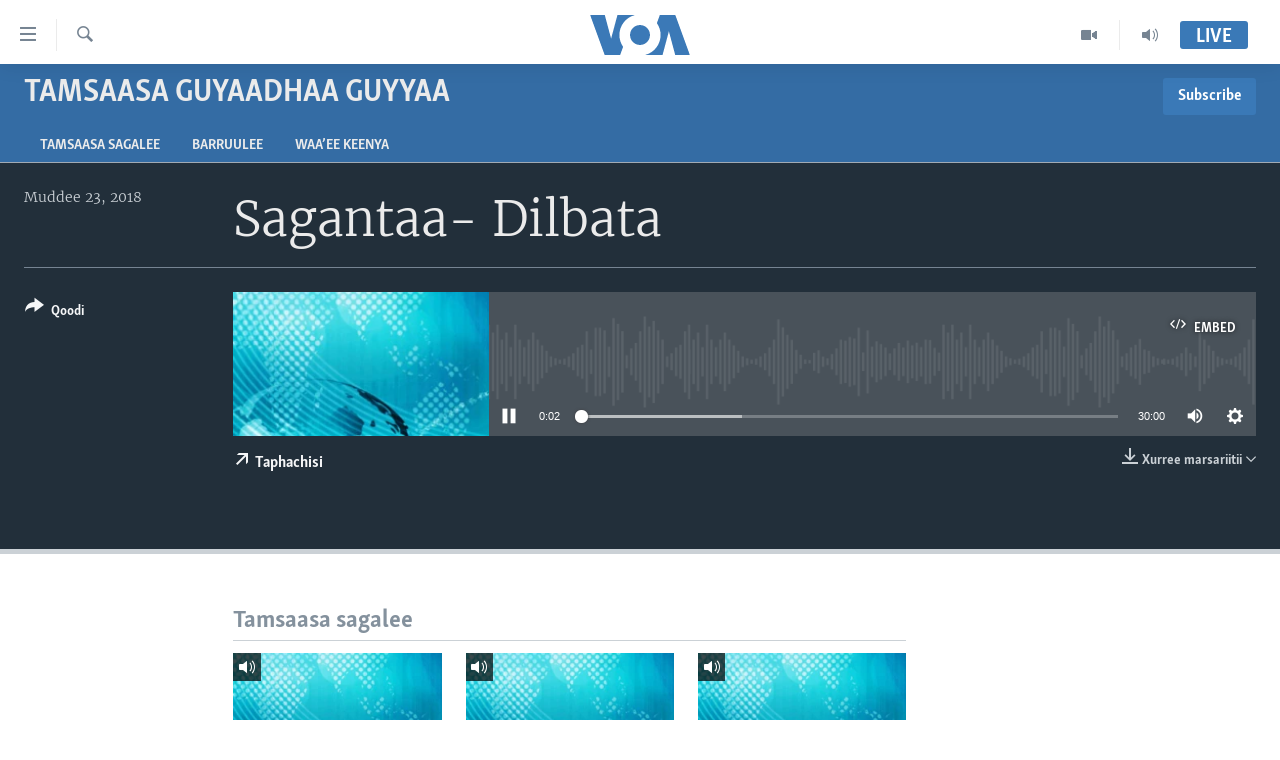

--- FILE ---
content_type: text/css
request_url: https://www.voaafaanoromoo.com/Content/responsive/VOA/om/VOA-om.css?&av=0.0.0.0&cb=306
body_size: 46042
content:
html,body,div,form,fieldset,legend,label,p,img,ul,ol,li,h1,h2,h3,h4,h5,h6,blockquote,figure{margin:0;padding:0}html{box-sizing:border-box}*,*:before,*:after{box-sizing:inherit}body{-ms-overflow-style:scrollbar}a,area,button,[role="button"],input,label,select,summary,textarea{touch-action:manipulation}table{border-collapse:collapse;border-spacing:0}th,td{vertical-align:top}ul,ol{list-style-type:none}a{text-decoration:none}a:hover{text-decoration:underline}h1,h2,h3,h4,h5,h6,th,td,caption{font-weight:normal}img{border:0}figure,figcaption,aside{display:block}[dir="rtl"]{text-align:right}a:hover .ico,.foot-nav a:hover,.media-block a:hover,.media-pholder a,.media-pholder a:hover,.content-redirect a,.wsw__a,.wsw strong a,.wsw__a:hover,.wsw strong a:hover,.wsw__a:focus,.wsw strong a:focus,.arch-lay-blg .title:hover,.pg-photoblog p.read-more a:hover .ico,.pg-content-redirect .content-redirect a:hover .ico{text-decoration:none}.media-pholder .media-download a:hover,.content-redirect a:hover .redirect-msg,.wsw .text-underline,.pg-content-redirect .content-redirect a:hover{text-decoration:underline}.wsw .dateline{text-transform:uppercase}.media-block-wrap .label--mb{overflow-wrap:break-word;word-wrap:break-word;word-break:break-all;word-break:break-word;-webkit-hyphens:auto;hyphens:auto}.js .content-advisory__overlay:after{position:absolute;top:0;left:0;right:0;bottom:0}.fc__body .statement-head:before,.img-compare__item--second,.img-compare__item--second:after,.img-compare__item--second:before{position:absolute;top:0;bottom:0}#loading-status{position:absolute;right:0;top:0}#page,.media-block,.fc__body .statement-head,.media-pholder,.media-pholder .thumb,.content-redirect,.img-compare,.img-compare__item--first{position:relative}#loading-status.shown,.simple-menu .subitems li,.simple-menu:hover .subitems,.js .foot-nav ul.items li.socials,.pg-content-redirect .content-redirect a,.embedded-page .html5PlayerBrandingHeader a{display:block}.calendar__view-toggle.opened .ico-chevron-up{display:inline-block}.fc__body .verdict-head .title .ico:before,.pg-content-redirect .content-redirect a{color:#fff}.simple-menu .subitems li:before,.wsw>ul.categories li:before,.summary__content>ul.categories li:before,.wsw>:not(.wsw__embed) ul:not([class]).categories li:before,.wsw__ul.categories li:before{content:none}.simple-menu .subitems{display:none}.visible-xs-block,.visible-xs-inline,.visible-xs-inline-block,.visible-sm-block,.visible-sm-inline,.visible-sm-inline-block,.visible-md-block,.visible-md-inline,.visible-md-inline-block,.visible-lg-block,.visible-lg-inline,.visible-lg-inline-block,.visible-print-block,.visible-print-inline,.visible-print-inline-block{display:none !important}.hidden{display:none !important;visibility:hidden !important}.media-block--io,body.nav-opened{overflow:hidden}.container,.img-compare .thumb img,.center-block{display:block;margin-left:auto;margin-right:auto}.text-center,.btn--load-more,.foot-nav ul.items>li.socials .inner li .btn{text-align:center}.badge--share{display:table-cell;vertical-align:middle}.date__elem,.badge--info,.waves__desc-area p,.waves__freq-group,.freq-group{display:inline-block;vertical-align:middle}.comment__controls,.poll .percentage,.poll .result .percentage,.media-pholder .media-download,.c-mmp--audio.c-mmp--has-poster.c-mmp--m .c-mmp__player,.c-mmp--audio.c-mmp--has-poster.c-mmp--l .c-mmp__player{float:right}.follow,.follow li,.media-pholder .btn-popout-player,.wsw .dateline{float:left}.pull-right{float:right !important}.pull-left{float:left !important}.container:before,.container-fluid:before,.row:before,a.crosslink-important:before,.follow:before,.post--liveblog:before,.comments:before,.comments__list:before,.comment:before,.foot:before,.media-block:before,.media-block-wrap:before,.special-sidebar:before,.poll .answer:before,.fc>.fc__item:before,.fc__hdr:before,.fc__body:before,.fc__body .statement-author:before,.fc__body .verdict-head:before,.wg-hlight:before,.media-pholder .media-download:before,.arch-lay-blg .article-list-item:before,.img-compare:before,.calendar-component:before,.freq-group--affiliates:before,.affiliates:before,.affiliates__item:before,.affiliates__item-group:before,.clearfix:before,.cfx:before,.container:after,.container-fluid:after,.row:after,a.crosslink-important:after,.follow:after,.post--liveblog:after,.comments:after,.comments__list:after,.comment:after,.foot:after,.media-block:after,.media-block-wrap:after,.special-sidebar:after,.poll .answer:after,.fc>.fc__item:after,.fc__hdr:after,.fc__body:after,.fc__body .statement-author:after,.fc__body .verdict-head:after,.wg-hlight:after,.media-pholder .media-download:after,.arch-lay-blg .article-list-item:after,.img-compare:after,.calendar-component:after,.freq-group--affiliates:after,.affiliates:after,.affiliates__item:after,.affiliates__item-group:after,.clearfix:after,.cfx:after{content:" ";display:table}.container:after,.container-fluid:after,.row:after,a.crosslink-important:after,.follow:after,.post--liveblog:after,.comments:after,.comments__list:after,.comment:after,.foot:after,.media-block:after,.media-block-wrap:after,.special-sidebar:after,.poll .answer:after,.fc>.fc__item:after,.fc__hdr:after,.fc__body:after,.fc__body .statement-author:after,.fc__body .verdict-head:after,.wg-hlight:after,.media-pholder .media-download:after,.arch-lay-blg .article-list-item:after,.img-compare:after,.calendar-component:after,.freq-group--affiliates:after,.affiliates:after,.affiliates__item:after,.affiliates__item-group:after,.clearfix:after,.cfx:after{clear:both}.btn--load-more,.comments-parent,.comments--pangea ul,.comments--pangea li,.category-menu{clear:both}.comment__hdr,.simple-menu .handler .ico,.simple-menu .subitems li,.media-pholder .thumb{margin-left:0;margin-top:0;margin-right:0;margin-bottom:0}html.js .nav-tabs--full>.container>.row{margin-left:0;margin-right:0}.special-sidebar .section-head:first-child,.fc__body .wsw{margin-top:0}.sys-msg.msg-anim-hidden,.nav-tabs__list,.top-area-hlighted .pg-title,.top-area-hlighted .date-time-area,.wsw>*:last-child,.wsw .caption,.backgrounder p:last-child,.backgrounder div:last-child,.pg-schedule .pg-title,.pg-rss-podcast .pg-title,.pg-prog-index .pg-title,.pg-pop-out-player .media-container{margin-bottom:0}.simple-menu .subitems li,.foot-nav .container,.foot-nav ul.items>li.socials .inner li .btn,.foot-nav ul.items>li ul.follow li .btn{padding-left:0;padding-top:0;padding-right:0;padding-bottom:0}.foot-nav ul.items .foot__item--contact>span.handler,.foot-nav ul.items .foot__item--contact>span.handler a{padding-left:0;padding-top:0;padding-right:0;padding-bottom:0}.pg-poll-embedded>.container,.pg-poll-embedded>.container>.flip{padding-left:0;padding-right:0}.sys-msg.msg-anim-hidden{padding-top:0;padding-bottom:0}.pg-pop-out-player #page{padding-top:0}.fc__body .wsw,.backgrounder p:last-child,.backgrounder div:last-child,.embedded-page .publishing-details,.embedded-page .publishing-details .published{padding-bottom:0}.embedded-page .player-and-links{margin-left:0;margin-top:0;margin-right:0;margin-bottom:0;padding-left:0;padding-top:0;padding-right:0;padding-bottom:0}.section-head img,.progress-bar--default-empty,.progress-bar--thick-empty,.thumb img,.img-wrap img,.pg-poll-embedded>.container,.pg-poll-embedded>.container>.flip,.media-pholder.quiz .thumb,.media-pholder img,.hdr-container .col-multimedia img,.wsw img,.share-bar__icons{width:100%}.sys-msg.msg-anim-hidden{height:0}.wsw iframe[id^='twitter-widget-']{width:100% !important}img,video,object,.wsw .content-map .article-location-map-box img{max-width:100%;height:auto}.foot-nav ul.items .foot__item--contact,.nav-tabs--level-2 .nav-tabs__item{border-left:0;border-top:0;border-right:0;border-bottom:0}.foot-nav ul.items>li:first-of-type,.foot-nav ul.items>li ul.follow li,.arch-lay-blg article:first-child{border-top:0}.simple-menu .subitems li:last-of-type .handler,.pg-pop-out-player .media-container{border-bottom:0}.foot-nav ul.items>li a,.foot-nav ul.items>li span.handler,.hdr-trigger,.menu-pnl{-webkit-touch-callout:none;-webkit-user-select:none;-moz-user-select:none;user-select:none}.nav-tabs__item--active a,.playlist__item--upcoming,.playlist__item--upcoming:hover{pointer-events:none;cursor:default}::-moz-selection{background:#3a79b7;color:#fff}::selection{background:#3a79b7;color:#fff}.thumb16_9,.thumb1_1,.thumb3_4{background-color:#f6f7f8;background-image:url(../img/image-placeholder.svg);background-repeat:no-repeat;background-position:center center}@font-face{font-family:Merriweather-Light;src:url(../../fonts/Merriweather-Light_v2.woff);font-weight:normal;font-style:normal}@font-face{font-family:SkolarSans-BdCond_Cyr-Ltn;src:url(../../fonts/SkolarSans-Cn-Bd_LatnCyrl_v2.3.woff);font-weight:normal;font-style:normal}.container{margin-right:auto;margin-left:auto;padding-left:12px;padding-right:12px}@media (min-width: 1px){.container{width:auto}}@media (min-width: 640px){.container{max-width:700px}}@media (min-width: 992px){.container{max-width:1280px}}@media (min-width: 1280px){.container{max-width:1256px}}.container--featured{max-width:none;padding:0}.container--full{max-width:100%;padding:0}.container-fluid{margin-right:auto;margin-left:auto;padding-left:12px;padding-right:12px}.row{margin-left:-12px;margin-right:-12px}.col-xs-1,.col-sm-1,.col-md-1,.col-lg-1,.col-xs-2,.col-sm-2,.col-md-2,.col-lg-2,.col-xs-3,.col-sm-3,.col-md-3,.col-lg-3,.col-xs-4,.col-sm-4,.col-md-4,.col-lg-4,.col-xs-5,.col-sm-5,.col-md-5,.col-lg-5,.col-xs-6,.col-sm-6,.col-md-6,.col-lg-6,.col-xs-7,.col-sm-7,.col-md-7,.col-lg-7,.col-xs-8,.col-sm-8,.col-md-8,.col-lg-8,.col-xs-9,.col-sm-9,.col-md-9,.col-lg-9,.col-xs-10,.col-sm-10,.col-md-10,.col-lg-10,.col-xs-11,.col-sm-11,.col-md-11,.col-lg-11,.col-xs-12,.col-sm-12,.col-md-12,.col-lg-12{position:relative;min-height:1px;padding-left:12px;padding-right:12px}.col-xs-1,.col-xs-2,.col-xs-3,.col-xs-4,.col-xs-5,.col-xs-6,.col-xs-7,.col-xs-8,.col-xs-9,.col-xs-10,.col-xs-11,.col-xs-12{float:left}.col-xs-1{width:8.33333%}.col-xs-2{width:16.66667%}.col-xs-3{width:25%}.col-xs-4{width:33.33333%}.col-xs-5{width:41.66667%}.col-xs-6{width:50%}.col-xs-7{width:58.33333%}.col-xs-8{width:66.66667%}.col-xs-9{width:75%}.col-xs-10{width:83.33333%}.col-xs-11{width:91.66667%}.col-xs-12{width:100%}.col-xs-pull-0{right:auto}.col-xs-pull-1{right:8.33333%}.col-xs-pull-2{right:16.66667%}.col-xs-pull-3{right:25%}.col-xs-pull-4{right:33.33333%}.col-xs-pull-5{right:41.66667%}.col-xs-pull-6{right:50%}.col-xs-pull-7{right:58.33333%}.col-xs-pull-8{right:66.66667%}.col-xs-pull-9{right:75%}.col-xs-pull-10{right:83.33333%}.col-xs-pull-11{right:91.66667%}.col-xs-pull-12{right:100%}.col-xs-push-0{left:auto}.col-xs-push-1{left:8.33333%}.col-xs-push-2{left:16.66667%}.col-xs-push-3{left:25%}.col-xs-push-4{left:33.33333%}.col-xs-push-5{left:41.66667%}.col-xs-push-6{left:50%}.col-xs-push-7{left:58.33333%}.col-xs-push-8{left:66.66667%}.col-xs-push-9{left:75%}.col-xs-push-10{left:83.33333%}.col-xs-push-11{left:91.66667%}.col-xs-push-12{left:100%}.col-xs-offset-0{margin-left:0%}.col-xs-offset-1{margin-left:8.33333%}.col-xs-offset-2{margin-left:16.66667%}.col-xs-offset-3{margin-left:25%}.col-xs-offset-4{margin-left:33.33333%}.col-xs-offset-5{margin-left:41.66667%}.col-xs-offset-6{margin-left:50%}.col-xs-offset-7{margin-left:58.33333%}.col-xs-offset-8{margin-left:66.66667%}.col-xs-offset-9{margin-left:75%}.col-xs-offset-10{margin-left:83.33333%}.col-xs-offset-11{margin-left:91.66667%}.col-xs-offset-12{margin-left:100%}@media (min-width: 640px){.col-sm-1,.col-sm-2,.col-sm-3,.col-sm-4,.col-sm-5,.col-sm-6,.col-sm-7,.col-sm-8,.col-sm-9,.col-sm-10,.col-sm-11,.col-sm-12{float:left}.col-sm-1{width:8.33333%}.col-sm-2{width:16.66667%}.col-sm-3{width:25%}.col-sm-4{width:33.33333%}.col-sm-5{width:41.66667%}.col-sm-6{width:50%}.col-sm-7{width:58.33333%}.col-sm-8{width:66.66667%}.col-sm-9{width:75%}.col-sm-10{width:83.33333%}.col-sm-11{width:91.66667%}.col-sm-12{width:100%}.col-sm-pull-0{right:auto}.col-sm-pull-1{right:8.33333%}.col-sm-pull-2{right:16.66667%}.col-sm-pull-3{right:25%}.col-sm-pull-4{right:33.33333%}.col-sm-pull-5{right:41.66667%}.col-sm-pull-6{right:50%}.col-sm-pull-7{right:58.33333%}.col-sm-pull-8{right:66.66667%}.col-sm-pull-9{right:75%}.col-sm-pull-10{right:83.33333%}.col-sm-pull-11{right:91.66667%}.col-sm-pull-12{right:100%}.col-sm-push-0{left:auto}.col-sm-push-1{left:8.33333%}.col-sm-push-2{left:16.66667%}.col-sm-push-3{left:25%}.col-sm-push-4{left:33.33333%}.col-sm-push-5{left:41.66667%}.col-sm-push-6{left:50%}.col-sm-push-7{left:58.33333%}.col-sm-push-8{left:66.66667%}.col-sm-push-9{left:75%}.col-sm-push-10{left:83.33333%}.col-sm-push-11{left:91.66667%}.col-sm-push-12{left:100%}.col-sm-offset-0{margin-left:0%}.col-sm-offset-1{margin-left:8.33333%}.col-sm-offset-2{margin-left:16.66667%}.col-sm-offset-3{margin-left:25%}.col-sm-offset-4{margin-left:33.33333%}.col-sm-offset-5{margin-left:41.66667%}.col-sm-offset-6{margin-left:50%}.col-sm-offset-7{margin-left:58.33333%}.col-sm-offset-8{margin-left:66.66667%}.col-sm-offset-9{margin-left:75%}.col-sm-offset-10{margin-left:83.33333%}.col-sm-offset-11{margin-left:91.66667%}.col-sm-offset-12{margin-left:100%}}@media (min-width: 992px){.col-md-1,.col-md-2,.col-md-3,.col-md-4,.col-md-5,.col-md-6,.col-md-7,.col-md-8,.col-md-9,.col-md-10,.col-md-11,.col-md-12{float:left}.col-md-1{width:8.33333%}.col-md-2{width:16.66667%}.col-md-3{width:25%}.col-md-4{width:33.33333%}.col-md-5{width:41.66667%}.col-md-6{width:50%}.col-md-7{width:58.33333%}.col-md-8{width:66.66667%}.col-md-9{width:75%}.col-md-10{width:83.33333%}.col-md-11{width:91.66667%}.col-md-12{width:100%}.col-md-pull-0{right:auto}.col-md-pull-1{right:8.33333%}.col-md-pull-2{right:16.66667%}.col-md-pull-3{right:25%}.col-md-pull-4{right:33.33333%}.col-md-pull-5{right:41.66667%}.col-md-pull-6{right:50%}.col-md-pull-7{right:58.33333%}.col-md-pull-8{right:66.66667%}.col-md-pull-9{right:75%}.col-md-pull-10{right:83.33333%}.col-md-pull-11{right:91.66667%}.col-md-pull-12{right:100%}.col-md-push-0{left:auto}.col-md-push-1{left:8.33333%}.col-md-push-2{left:16.66667%}.col-md-push-3{left:25%}.col-md-push-4{left:33.33333%}.col-md-push-5{left:41.66667%}.col-md-push-6{left:50%}.col-md-push-7{left:58.33333%}.col-md-push-8{left:66.66667%}.col-md-push-9{left:75%}.col-md-push-10{left:83.33333%}.col-md-push-11{left:91.66667%}.col-md-push-12{left:100%}.col-md-offset-0{margin-left:0%}.col-md-offset-1{margin-left:8.33333%}.col-md-offset-2{margin-left:16.66667%}.col-md-offset-3{margin-left:25%}.col-md-offset-4{margin-left:33.33333%}.col-md-offset-5{margin-left:41.66667%}.col-md-offset-6{margin-left:50%}.col-md-offset-7{margin-left:58.33333%}.col-md-offset-8{margin-left:66.66667%}.col-md-offset-9{margin-left:75%}.col-md-offset-10{margin-left:83.33333%}.col-md-offset-11{margin-left:91.66667%}.col-md-offset-12{margin-left:100%}}@media (min-width: 1280px){.col-lg-1,.col-lg-2,.col-lg-3,.col-lg-4,.col-lg-5,.col-lg-6,.col-lg-7,.col-lg-8,.col-lg-9,.col-lg-10,.col-lg-11,.col-lg-12{float:left}.col-lg-1{width:8.33333%}.col-lg-2{width:16.66667%}.col-lg-3{width:25%}.col-lg-4{width:33.33333%}.col-lg-5{width:41.66667%}.col-lg-6{width:50%}.col-lg-7{width:58.33333%}.col-lg-8{width:66.66667%}.col-lg-9{width:75%}.col-lg-10{width:83.33333%}.col-lg-11{width:91.66667%}.col-lg-12{width:100%}.col-lg-pull-0{right:auto}.col-lg-pull-1{right:8.33333%}.col-lg-pull-2{right:16.66667%}.col-lg-pull-3{right:25%}.col-lg-pull-4{right:33.33333%}.col-lg-pull-5{right:41.66667%}.col-lg-pull-6{right:50%}.col-lg-pull-7{right:58.33333%}.col-lg-pull-8{right:66.66667%}.col-lg-pull-9{right:75%}.col-lg-pull-10{right:83.33333%}.col-lg-pull-11{right:91.66667%}.col-lg-pull-12{right:100%}.col-lg-push-0{left:auto}.col-lg-push-1{left:8.33333%}.col-lg-push-2{left:16.66667%}.col-lg-push-3{left:25%}.col-lg-push-4{left:33.33333%}.col-lg-push-5{left:41.66667%}.col-lg-push-6{left:50%}.col-lg-push-7{left:58.33333%}.col-lg-push-8{left:66.66667%}.col-lg-push-9{left:75%}.col-lg-push-10{left:83.33333%}.col-lg-push-11{left:91.66667%}.col-lg-push-12{left:100%}.col-lg-offset-0{margin-left:0%}.col-lg-offset-1{margin-left:8.33333%}.col-lg-offset-2{margin-left:16.66667%}.col-lg-offset-3{margin-left:25%}.col-lg-offset-4{margin-left:33.33333%}.col-lg-offset-5{margin-left:41.66667%}.col-lg-offset-6{margin-left:50%}.col-lg-offset-7{margin-left:58.33333%}.col-lg-offset-8{margin-left:66.66667%}.col-lg-offset-9{margin-left:75%}.col-lg-offset-10{margin-left:83.33333%}.col-lg-offset-11{margin-left:91.66667%}.col-lg-offset-12{margin-left:100%}}.visible-xs,.visible-sm,.visible-md,.visible-lg{display:none !important}@media (max-width: 639.9px){.visible-xs{display:block !important}table.visible-xs{display:table}tr.visible-xs{display:table-row !important}th.visible-xs,td.visible-xs{display:table-cell !important}}@media (max-width: 639.9px){.visible-xs-block{display:block !important}}@media (max-width: 639.9px){.visible-xs-inline{display:inline !important}}@media (max-width: 639.9px){.visible-xs-inline-block{display:inline-block !important}}@media (min-width: 640px) and (max-width: 991.9px){.visible-sm{display:block !important}table.visible-sm{display:table}tr.visible-sm{display:table-row !important}th.visible-sm,td.visible-sm{display:table-cell !important}}@media (min-width: 640px) and (max-width: 991.9px){.visible-sm-block{display:block !important}}@media (min-width: 640px) and (max-width: 991.9px){.visible-sm-inline{display:inline !important}}@media (min-width: 640px) and (max-width: 991.9px){.visible-sm-inline-block{display:inline-block !important}}@media (min-width: 992px) and (max-width: 1279.9px){.visible-md{display:block !important}table.visible-md{display:table}tr.visible-md{display:table-row !important}th.visible-md,td.visible-md{display:table-cell !important}}@media (min-width: 992px) and (max-width: 1279.9px){.visible-md-block{display:block !important}}@media (min-width: 992px) and (max-width: 1279.9px){.visible-md-inline{display:inline !important}}@media (min-width: 992px) and (max-width: 1279.9px){.visible-md-inline-block{display:inline-block !important}}@media (min-width: 1280px){.visible-lg{display:block !important}table.visible-lg{display:table}tr.visible-lg{display:table-row !important}th.visible-lg,td.visible-lg{display:table-cell !important}}@media (min-width: 1280px){.visible-lg-block{display:block !important}}@media (min-width: 1280px){.visible-lg-inline{display:inline !important}}@media (min-width: 1280px){.visible-lg-inline-block{display:inline-block !important}}@media (max-width: 639.9px){.hidden-xs{display:none !important}}@media (min-width: 640px) and (max-width: 991.9px){.hidden-sm{display:none !important}}@media (min-width: 992px) and (max-width: 1279.9px){.hidden-md{display:none !important}}@media (min-width: 1280px){.hidden-lg{display:none !important}}.visible-print{display:none !important}@media print{.visible-print{display:block !important}table.visible-print{display:table}tr.visible-print{display:table-row !important}th.visible-print,td.visible-print{display:table-cell !important}}@media print{.visible-print-block{display:block !important}}@media print{.visible-print-inline{display:inline !important}}@media print{.visible-print-inline-block{display:inline-block !important}}@media print{.hidden-print{display:none !important}}body{font-family:Merriweather-Light,Georgia,Times,"Times New Roman",serif;font-size:16px;line-height:1.5;color:#222f3a;-webkit-font-smoothing:antialiased}body strong,body b{font-weight:bold;font-family:Merriweather-Light,Georgia,Times,"Times New Roman",serif}#page{z-index:0}#loading-status{width:72px;height:72px;display:none}.responsive-indicator{position:absolute;bottom:0;color:transparent;font-size:0}h1,h2,h3,h4,h5,h6{font-family:Merriweather-Light,Georgia,Times,"Times New Roman",serif}h1{font-size:24px;line-height:1.35}h2{font-size:24px;line-height:1.35}h3{font-size:20px}h4{font-size:18px}.section-pg-title-wg{display:block;text-align:center;padding:0 20px 20px}.section-pg-title-wg .section-pg-title{font-size:25px}.section-pg-title-wg .section-pg-subtitle{font-size:16px;color:#768492}a{text-decoration:none;color:#3a79b7}.fa-header__info a{color:#f6f7f8;text-decoration:underline;text-decoration-color:#a1aab4}a:visited{color:#28537d}.fa-header__info a:visited{color:#f6f7f8}.ent-site__links a:visited{color:#3a79b7}a:hover{color:#3a79b7;text-decoration:underline}.fa-header__info a:hover{color:#ebebeb}.simple-link{padding-top:4px}.simple-link a{padding-left:4px}.foot-link{clear:both;text-align:left;padding-top:16px}.link-more,.link-more:visited{font-size:13px;display:block;text-align:right;clear:both;color:#3a79b7}.link-more:hover{color:#3a79b7}.link-more--overlay{padding-top:3.5px}.link-service{display:inline-block;padding-right:8px;padding-bottom:8px}.link-service .ico{vertical-align:baseline;margin-right:.25em}.media-block .link-service:hover .ico{color:#3a79b7}.intro{padding-bottom:24px;word-break:break-word}.arch-lay-blg .intro,.simplified-pg-article .intro,.intro--bold{font-weight:bold;font-family:Merriweather-Light,Georgia,Times,"Times New Roman",serif}.intro--inverted,.fa-header__info .intro{color:#fff;font-weight:normal;padding-bottom:0}.text p{margin-bottom:16px}.txt{color:#222f3a}button,input,select,textarea{font-family:inherit;font-size:100%;margin-left:1px;border-radius:0;outline:none}button{cursor:pointer}.text-secondary{font-size:14px;color:#51708a}.pg-title{margin-bottom:16px}.pg-title--sm{font-size:27.63636px}.pg-title--xs{font-size:20px}.fa-header__info .pg-title--featured{color:#ebebeb}.pg-title--ymla{font-family:SkolarSans-BdCond_Cyr-Ltn,Arial,"Arial Unicode MS",Helvetica,sans-serif;font-size:31.92px;border-bottom:2px solid #cbd1d6;color:#84919d;padding-bottom:4px;clear:both}.section-head{font-family:SkolarSans-BdCond_Cyr-Ltn,Arial,"Arial Unicode MS",Helvetica,sans-serif;font-size:25.2px;border-bottom:1px solid #cbd1d6;padding-bottom:4px;margin:12px 0;margin-bottom:0;color:#84919d;line-height:1.2;text-align:left}.section-head--summary{color:#222f3a;font-weight:bold}.section-head a{color:#84919d;display:block}.section-head a:hover{color:#3a79b7;text-decoration:none}.section-head a .ico{margin-top:6px;margin-right:0}.section-head--actions{flex:1;align-self:flex-start;order:1}@media (min-width: 640px){.section-head--actions{order:2}}.section-head--comments{border:0}.category,.label,.date,.repeat{font-family:SkolarSans-BdCond_Cyr-Ltn,Arial,"Arial Unicode MS",Helvetica,sans-serif}hr{border:0;height:3px;background:#cbd1d6;margin:16px 0 0 0}hr.line-head{border-bottom:3px solid #cbd1d6;margin-bottom:0}abbr{border-bottom:1px dotted #768492;cursor:help}small{font-size:14px}a.crosslink-important{display:block;border-bottom:1px solid #cbd1d6;padding:.5em;text-decoration:none;text-transform:uppercase}a.crosslink-important .ico{font-size:20px;line-height:1.25em;width:20px;height:20px;margin-right:0}a.crosslink-important strong{font-family:SkolarSans-BdCond_Cyr-Ltn,Arial,"Arial Unicode MS",Helvetica,sans-serif;font-size:18.9px;font-weight:normal}a.crosslink-important strong .ico{margin-left:0;margin-right:.5em}a.crosslink-important>.ico{color:#a1aab4}a.crosslink-important:hover{background-color:#f6f7f8}a.crosslink-important:hover>.ico{color:#222f3a}.action-box{border:2px solid #3a79b7;padding:16px 16px 0;margin-bottom:32px}.font-1{font-family:Merriweather-Light,Georgia,Times,"Times New Roman",serif !important}.font-1-bold{font-family:false !important}.font-2{font-family:SkolarSans-BdCond_Cyr-Ltn,Arial,"Arial Unicode MS",Helvetica,sans-serif !important}.font-2-bold{font-family:false !important}.font-3{font-family:Arial !important}.font-3-bold{font-family:false !important}@media (min-width: 640px){h1{font-size:30.4px}}@media (min-width: 992px){h1{font-size:48px}.text h1{font-size:30.4px}}.date__elem{line-height:24px}.date__elem--waves{font-family:Merriweather-Light,Georgia,Times,"Times New Roman",serif;font-size:17.6px;margin-left:7px}.date__elem--affiliates{font-family:Merriweather-Light,Georgia,Times,"Times New Roman",serif;font-size:20px}.date__elem--info{color:#a1aab4;font-size:16.8px}.date--mb{font-size:14.7px;color:#a1aab4;text-transform:uppercase;padding-bottom:4px;word-wrap:normal}.date--mb-25{display:block;padding-bottom:16px}.date--inverted{color:#a1aab4}.date--time{direction:inherit;display:inline-block}.date--playlist{display:block}.date--feature{color:#a1aab4}.date--lb{color:#a1aab4}.date--size-3,.date--size-4{font-size:13.65px}.media-block--playlist:hover .date{color:#f6f7f8}.date:not(.date--lb)+.date:not(.date--lb){display:block}.buttons{padding-bottom:2em}.buttons--archive{padding-top:24px;border-top:1px dotted #e8eaec}.btn{display:inline-block;border-style:none;background:#3a79b7;color:#fff;padding:10.66667px;-webkit-appearance:none;-moz-appearance:none;appearance:none;text-align:center;cursor:pointer;font-family:SkolarSans-BdCond_Cyr-Ltn,Arial,"Arial Unicode MS",Helvetica,sans-serif;line-height:1.5;border-radius:3px}.btn:hover,.btn:visited{color:#fff;text-decoration:none}.btn .ico:before{color:inherit}.btn.btn--social .ico:not(.ico--rounded){margin-top:-1.77778px;transform:translateY(1.77778px)}.btn:hover{opacity:.8}.btn.btn-danger{background-color:#d12430}.btn.btn-reset{background-color:#a1aab4;line-height:normal}.btn.btn-disabled{background-color:#cbd1d6;cursor:default;pointer-events:none}.btn.btn-disabled:hover{opacity:1}.btn.btn--secondary{background:#f6f7f8;color:#4d5a67}.btn.btn--simplified{background-color:transparent;color:#4d5a67;border-top:1px solid #fff}.btn.btn--text-like{background-color:transparent;color:#222f3a}.btn--important{background-color:#c11d22}.btn--load-more{border-top:3px solid #f6f7f8;margin-top:16px;padding-top:24px}.follow .btn{margin-bottom:.5em;margin-right:.5em}@media (min-width: 992px){.foot .follow .btn{font-size:18px}}.btn--prev .btn__text,.btn--next .btn__text{display:none}@media (min-width: 640px){.btn--prev .btn__text,.btn--next .btn__text{display:inline-block}}@media (min-width: 640px){.btn--next .ico{float:right;margin-left:5.33333px}.btn--prev .ico{float:left}}.btn.btn--transparent{background-color:transparent;border:1px solid #fff}.btn.btn--transparent:hover{background-color:rgba(255,255,255,0.2)}.ico+.btn__text{margin-left:4px}.btn.btn--link{background:transparent;color:#3a79b7;padding-right:0;padding-left:0;line-height:1.5;text-align:left}.btn.btn--link:hover .btn__text{color:#3a79b7;opacity:1;text-decoration:underline}.media-container .btn.btn--link{color:#f6f7f8}.media-container .btn.btn--link:hover .btn__text{color:#fff}.no-js .btn--print:after{content:" (CTRL+P)"}.no-js .btn--js-only{text-decoration:none;pointer-events:none}.btn--rounded{border-radius:50%;padding:0}.btn--social{margin-right:8px;margin-bottom:8px;font-family:SkolarSans-BdCond_Cyr-Ltn,Arial,"Arial Unicode MS",Helvetica,sans-serif;font-size:16.8px;text-transform:uppercase}.btn-facebook{background:#0866ff}.btn-twitter{background:#000}.btn-vkontakte{background:#07f}.btn-soundcloud{background:#ff5d00}.btn-odnoklassniki{background:#f58220}.btn-mailru{background:#168de2}.btn-balatarin{background:#015e8e}.btn-pinterest{background:#c92228}.btn-meneame{background:#ff6400}.btn-reddit{background:#ff4500}.btn-youtube{background:#e0192a}.btn-yandex-zen{background:red}.btn-whatsapp{background:#25d366}.btn-viber{background:#7360f2}.btn-telegram{background:#28a8ea}.btn-threads{background:#000}.btn-email,.btn--ctc{background:#4d5a67}.btn-rss{background:#768492}.btn-line{background:#00c300}.media-container .btn-email,.media-container .btn--ctc,.livepage__content .btn-email,.livepage__content .btn--ctc{background:#768492}.btn-linkedin{background:#316bae}.btn--show-more{background:#a1aab4}.btn--show-more-dark{background:#768492}.btn--social-inverted,.btn--social-inverted:visited{background-color:#fff;color:#a1aab4}.btn--social-inverted:hover{color:#fff;background-color:#a1aab4;opacity:1}.btn--social-inverted.btn-facebook:hover{background:#0866ff}.btn--social-inverted.btn-twitter:hover{background:#000}.btn--social-inverted.btn-vkontakte:hover{background:#07f}.btn--social-inverted.btn-youtube:hover{background:#e0192a}.btn--social-inverted.btn-yandex-zen:hover{background:red}.btn--social-inverted.btn-whatsapp:hover{background:#25d366}.btn--social-inverted.btn-viber:hover{background:#7360f2}.btn--social-inverted.btn-telegram:hover{background:#28a8ea}.btn--social-inverted.btn-threads:hover{background:#000}.btn--social-inverted.btn-soundcloud:hover{background:#ff5d00}.btn--social-inverted.btn-instagram:hover{background:#D300C5}.btn--social-inverted.btn-odnoklassniki:hover{background:#f58220}.btn--social-inverted.btn-line:hover{background:#00c300}.btn--social-inverted.btn-livejournal:hover{background:#00b0ea}.btn--social-inverted.btn-linkedin:hover{background:#316bae}.btn--social-inverted.btn--show-more:hover{background:#cbd1d6}.media-container .btn--load-more{border-color:#768492}.btn-anim{transition:padding-right 0.25s ease-in-out 0.25s,margin-right 0.25s ease-in-out 0.25s}.btn-anim-loading{padding-right:48px;margin-right:-32px;position:relative}.btn-anim-loading:after{content:"";position:absolute;right:12px;top:10.66667px;height:24px;width:24px;border:3px solid #fff;border-right-color:transparent;border-radius:50%;animation:spinner-animation 1s linear 0.3s infinite;opacity:0}@keyframes spinner-animation{0%{transform:rotate(0deg);opacity:1}100%{transform:rotate(360deg);opacity:1}}.btn-anim-hidden{transition-property:opacity, height;transition-duration:.5s, .1s;transition-delay:0s, 1s;opacity:0;height:0;overflow:hidden}.btn.p-0{padding:0}.badge{font-family:SkolarSans-BdCond_Cyr-Ltn,Arial,"Arial Unicode MS",Helvetica,sans-serif;font-size:87.5%;color:#fff;background:#768492;padding:5px 5px 3px;text-transform:uppercase;display:inline-block;line-height:1em}.badge:not(:nth-of-type(1)):not(.badge--wrapped):not(.badge--live-schedule){margin-left:.3em}.badge--share{font-size:16px;background-color:seagreen}.badge--share-post{margin-right:8px}.badge--live{color:#fff;background:#c11d22}.media-pholder .badge--live{position:absolute;top:0;font-size:20px}@media (min-width: 640px){.media-pholder .badge--live{font-size:24px}}@media (min-width: 992px){.media-pholder .badge--live{font-size:36px}}.badge--live-schedule{border-radius:3px;font-size:20px}.badge--live-btn{font-size:21px;line-height:22px;border-radius:3px;padding:3px 6px 0;opacity:1;transition:opacity 0.3s;white-space:nowrap}@media (min-width: 992px){.badge--live-btn{font-size:20px;line-height:24px;padding:4px 16px 0}}.badge--live-btn-off{background:#3a79b7}.badge--updated{color:#fff;background:#3a79b7}.badge--wrapped{position:absolute;top:0;left:0}.badge--duration{background:rgba(0,0,0,0.7);padding:2px;padding-right:5px;display:flex;align-items:flex-end}.badge--duration .ico{margin:0 3px;background:none !important;position:static !important;width:auto !important;font-size:14px}.badge--upcoming{background:#7e1316}.badge--info{color:#768492;line-height:25px;background-color:#f6f7f8}.badge--tube{font-size:16px;padding-top:0;line-height:22px}.sys-msg{display:block;font-family:SkolarSans-BdCond_Cyr-Ltn,Arial,"Arial Unicode MS",Helvetica,sans-serif;font-size:16.8px;color:#fff;padding:16px;margin:0 0 16px;height:auto;overflow:hidden;transition:height .5s, padding .5s, margin .5s;clear:both}.sys-msg .btn{display:block;padding:0;float:right;width:32px;height:32px;line-height:32px;font-size:24px;text-align:center;margin-right:-16px;margin-top:-16px}.sys-msg .btn .ico{margin-right:0}.sys-msg .btn .ico:before{color:#fff}.sys-msg.success{color:#fff;background-color:#83ab4b}.sys-msg.success .btn{background-color:#83ab4b}.sys-msg.success .btn:hover{background-color:#68883b}.sys-msg.warning{color:#fff;background-color:#fbb319}.sys-msg.warning .btn{background-color:#fbb319}.sys-msg.warning .btn:hover{background-color:#dd9804}.sys-msg.danger{color:#fff;background-color:#d12430}.sys-msg.danger .btn{background-color:#d12430}.sys-msg.danger .btn:hover{background-color:#a51d26}.sys-msg.disabled{color:#fff;background-color:#cbd1d6}.sys-msg.disabled .btn{background-color:#cbd1d6}.sys-msg.disabled .btn:hover{background-color:#afb7bf}.color--color-primary{background:#3a79b7}.color--color-primary-darkest{background:#152c43}.color--color-primary-darker{background:#21466a}.color--color-primary-dark{background:#2e5f90}.color--color-primary-light{background:#639cdc}.color--color-primary-lighter{background:#a6d0f4}.color--color-primary-lightest{background:#a7c5e3}.color--color-secondary{background:#c11d22}.color--color-secondary-darkest{background:#3c090b}.color--color-secondary-darker{background:#681012}.color--color-secondary-dark{background:#95161a}.color--color-secondary-light{background:#e03136}.color--color-secondary-lighter{background:#e75d61}.color--color-secondary-lightest{background:#ed8a8d}.color--color-gray{background:#768492}.color--color-gray-light{background:#a1aab4}.color--color-gray-lighter{background:#cbd1d6}.color--color-gray-lightest{background:#f6f7f8}.color--color-gray-dark{background:#4d5a67}.color--color-gray-darker{background:#222f3a}.color--brand-info{background:#3a79b7}.color--brand-live{background:#c11d22}.can-not-ff .ico-anchor,.can-not-ff .ico-apple-podcast,.can-not-ff .ico-arrow-down,.can-not-ff .ico-arrow-left,.can-not-ff .ico-arrow-backward,.can-not-ff .ico-arrow-right,.can-not-ff .ico-arrow-forward,.can-not-ff .ico-arrow-top-left,.can-not-ff .ico-arrow-top-backward,.can-not-ff .ico-arrow-top-right,.can-not-ff .ico-arrow-top-forward,.can-not-ff .ico-arrow-up,.can-not-ff .ico-audio,.can-not-ff .ico-audio-rounded,.can-not-ff .ico-balatarin,.can-not-ff .ico-calendar,.can-not-ff .ico-camera,.can-not-ff .ico-caret-down,.can-not-ff .ico-caret-up,.can-not-ff .ico-castbox,.can-not-ff .ico-check,.can-not-ff .ico-check-circle,.can-not-ff .ico-check-circle-checked,.can-not-ff .ico-checkbox,.can-not-ff .ico-checkbox-checked,.can-not-ff .ico-chevron-down,.can-not-ff .ico-chevron-left,.can-not-ff .ico-chevron-backward,.can-not-ff .ico-chevron-left-rounded,.can-not-ff .ico-chevron-backward-rounded,.can-not-ff .ico-chevron-right,.can-not-ff .ico-chevron-forward,.can-not-ff .ico-chevron-right-rounded,.can-not-ff .ico-chevron-forward-rounded,.can-not-ff .ico-chevron-up,.can-not-ff .ico-clock,.can-not-ff .ico-close,.can-not-ff .ico-comment,.can-not-ff .ico-content-copy,.can-not-ff .ico-copy-link,.can-not-ff .ico-document,.can-not-ff .ico-download,.can-not-ff .ico-ellipsis,.can-not-ff .ico-email,.can-not-ff .ico-embed-code,.can-not-ff .ico-exclamation,.can-not-ff .ico-exit-fullscreen,.can-not-ff .ico-facebook,.can-not-ff .ico-facebook-alt,.can-not-ff .ico-favourites,.can-not-ff .ico-filter,.can-not-ff .ico-flag,.can-not-ff .ico-fullscreen,.can-not-ff .ico-gallery,.can-not-ff .ico-gallery-rounded,.can-not-ff .ico-globe,.can-not-ff .ico-google-news,.can-not-ff .ico-google-podcast,.can-not-ff .ico-grid,.can-not-ff .ico-height-chevrons,.can-not-ff .ico-info,.can-not-ff .ico-info-filled,.can-not-ff .ico-infographic,.can-not-ff .ico-infographic-rounded,.can-not-ff .ico-instagram,.can-not-ff .ico-itunes,.can-not-ff .ico-languages,.can-not-ff .ico-line,.can-not-ff .ico-linkedin,.can-not-ff .ico-liveblog,.can-not-ff .ico-livejournal,.can-not-ff .ico-log-out,.can-not-ff .ico-logo-rfe,.can-not-ff .ico-logo-voa,.can-not-ff .ico-mailru,.can-not-ff .ico-map-pin,.can-not-ff .ico-meneame,.can-not-ff .ico-menu,.can-not-ff .ico-minus,.can-not-ff .ico-mobile,.can-not-ff .ico-my-video,.can-not-ff .ico-myworld,.can-not-ff .ico-no-results,.can-not-ff .ico-odnoklassniki,.can-not-ff .ico-pause,.can-not-ff .ico-pause-rounded,.can-not-ff .ico-pinterest,.can-not-ff .ico-play,.can-not-ff .ico-play-rounded,.can-not-ff .ico-playlist,.can-not-ff .ico-playlist-add,.can-not-ff .ico-plus,.can-not-ff .ico-podcast,.can-not-ff .ico-podcast-addict,.can-not-ff .ico-podcast-republic,.can-not-ff .ico-poll,.can-not-ff .ico-pop-out,.can-not-ff .ico-print,.can-not-ff .ico-question,.can-not-ff .ico-quiz,.can-not-ff .ico-reddit,.can-not-ff .ico-refresh,.can-not-ff .ico-repeat,.can-not-ff .ico-reply,.can-not-ff .ico-report,.can-not-ff .ico-rss,.can-not-ff .ico-search,.can-not-ff .ico-settings,.can-not-ff .ico-share,.can-not-ff .ico-skip-next,.can-not-ff .ico-skip-previous,.can-not-ff .ico-soundcloud,.can-not-ff .ico-soundslide,.can-not-ff .ico-spotify,.can-not-ff .ico-square,.can-not-ff .ico-stop,.can-not-ff .ico-telegram,.can-not-ff .ico-threads,.can-not-ff .ico-tv,.can-not-ff .ico-twitter,.can-not-ff .ico-ugc,.can-not-ff .ico-user,.can-not-ff .ico-user-rounded,.can-not-ff .ico-viber,.can-not-ff .ico-video,.can-not-ff .ico-vkontakte,.can-not-ff .ico-vkontakte-alt,.can-not-ff .ico-volume-muted,.can-not-ff .ico-volume-unmuted,.can-not-ff .ico-whatsapp,.can-not-ff .ico-width-chevrons,.can-not-ff .ico-yandex-music,.can-not-ff .ico-yandex-zen,.can-not-ff .ico-youtube,.can-not-ff .ico-youtube-music{background:url("../../img/ico-sprites-1761035870797.png") no-repeat}.can-not-ff .ico-anchor{background-position:0 0;width:16px;height:16px}.can-not-ff .ico-apple-podcast{background-position:0.7936507936507936% 0;width:16px;height:16px}.can-not-ff .ico-arrow-down{background-position:1.5873015873015872% 0;width:16px;height:16px}.can-not-ff .ico-arrow-left,.can-not-ff .ico-arrow-backward{background-position:2.380952380952381% 0;width:16px;height:16px}.can-not-ff .ico-arrow-right,.can-not-ff .ico-arrow-forward{background-position:3.1746031746031744% 0;width:16px;height:16px}.can-not-ff .ico-arrow-top-left,.can-not-ff .ico-arrow-top-backward{background-position:3.9682539682539684% 0;width:16px;height:16px}.can-not-ff .ico-arrow-top-right,.can-not-ff .ico-arrow-top-forward{background-position:4.761904761904762% 0;width:16px;height:16px}.can-not-ff .ico-arrow-up{background-position:5.555555555555555% 0;width:16px;height:16px}.can-not-ff .ico-audio{background-position:6.349206349206349% 0;width:16px;height:16px}.can-not-ff .ico-audio-rounded{background-position:7.142857142857143% 0;width:16px;height:16px}.can-not-ff .ico-balatarin{background-position:7.936507936507937% 0;width:16px;height:16px}.can-not-ff .ico-calendar{background-position:8.73015873015873% 0;width:16px;height:16px}.can-not-ff .ico-camera{background-position:9.523809523809524% 0;width:16px;height:16px}.can-not-ff .ico-caret-down{background-position:10.317460317460318% 0;width:16px;height:16px}.can-not-ff .ico-caret-up{background-position:11.11111111111111% 0;width:16px;height:16px}.can-not-ff .ico-castbox{background-position:11.904761904761905% 0;width:16px;height:16px}.can-not-ff .ico-check{background-position:12.698412698412698% 0;width:16px;height:16px}.can-not-ff .ico-check-circle{background-position:13.492063492063492% 0;width:16px;height:16px}.can-not-ff .ico-check-circle-checked{background-position:14.285714285714286% 0;width:16px;height:16px}.can-not-ff .ico-checkbox{background-position:15.079365079365079% 0;width:16px;height:16px}.can-not-ff .ico-checkbox-checked{background-position:15.873015873015873% 0;width:16px;height:16px}.can-not-ff .ico-chevron-down{background-position:16.666666666666668% 0;width:16px;height:16px}.can-not-ff .ico-chevron-left,.can-not-ff .ico-chevron-backward{background-position:17.46031746031746% 0;width:16px;height:16px}.can-not-ff .ico-chevron-left-rounded,.can-not-ff .ico-chevron-backward-rounded{background-position:18.253968253968253% 0;width:16px;height:16px}.can-not-ff .ico-chevron-right,.can-not-ff .ico-chevron-forward{background-position:19.047619047619047% 0;width:16px;height:16px}.can-not-ff .ico-chevron-right-rounded,.can-not-ff .ico-chevron-forward-rounded{background-position:19.841269841269842% 0;width:16px;height:16px}.can-not-ff .ico-chevron-up{background-position:20.634920634920636% 0;width:16px;height:16px}.can-not-ff .ico-clock{background-position:21.428571428571427% 0;width:16px;height:16px}.can-not-ff .ico-close{background-position:22.22222222222222% 0;width:16px;height:16px}.can-not-ff .ico-comment{background-position:23.015873015873016% 0;width:16px;height:16px}.can-not-ff .ico-content-copy{background-position:23.80952380952381% 0;width:16px;height:16px}.can-not-ff .ico-copy-link{background-position:24.603174603174605% 0;width:16px;height:16px}.can-not-ff .ico-document{background-position:25.396825396825395% 0;width:16px;height:16px}.can-not-ff .ico-download{background-position:26.19047619047619% 0;width:16px;height:16px}.can-not-ff .ico-ellipsis{background-position:26.984126984126984% 0;width:16px;height:16px}.can-not-ff .ico-email{background-position:27.77777777777778% 0;width:16px;height:16px}.can-not-ff .ico-embed-code{background-position:28.571428571428573% 0;width:16px;height:16px}.can-not-ff .ico-exclamation{background-position:29.365079365079364% 0;width:16px;height:16px}.can-not-ff .ico-exit-fullscreen{background-position:30.158730158730158% 0;width:16px;height:16px}.can-not-ff .ico-facebook{background-position:30.952380952380953% 0;width:16px;height:16px}.can-not-ff .ico-facebook-alt{background-position:31.746031746031747% 0;width:16px;height:16px}.can-not-ff .ico-favourites{background-position:32.53968253968254% 0;width:16px;height:16px}.can-not-ff .ico-filter{background-position:33.333333333333336% 0;width:16px;height:16px}.can-not-ff .ico-flag{background-position:34.12698412698413% 0;width:16px;height:16px}.can-not-ff .ico-fullscreen{background-position:34.92063492063492% 0;width:16px;height:16px}.can-not-ff .ico-gallery{background-position:35.714285714285715% 0;width:16px;height:16px}.can-not-ff .ico-gallery-rounded{background-position:36.507936507936506% 0;width:16px;height:16px}.can-not-ff .ico-globe{background-position:37.301587301587304% 0;width:16px;height:16px}.can-not-ff .ico-google-news{background-position:38.095238095238095% 0;width:16px;height:16px}.can-not-ff .ico-google-podcast{background-position:38.888888888888886% 0;width:16px;height:16px}.can-not-ff .ico-grid{background-position:39.682539682539684% 0;width:16px;height:16px}.can-not-ff .ico-height-chevrons{background-position:40.476190476190474% 0;width:16px;height:16px}.can-not-ff .ico-info{background-position:41.26984126984127% 0;width:16px;height:16px}.can-not-ff .ico-info-filled{background-position:42.06349206349206% 0;width:16px;height:16px}.can-not-ff .ico-infographic{background-position:42.857142857142854% 0;width:16px;height:16px}.can-not-ff .ico-infographic-rounded{background-position:43.65079365079365% 0;width:16px;height:16px}.can-not-ff .ico-instagram{background-position:44.44444444444444% 0;width:16px;height:16px}.can-not-ff .ico-itunes{background-position:45.23809523809524% 0;width:16px;height:16px}.can-not-ff .ico-languages{background-position:46.03174603174603% 0;width:16px;height:16px}.can-not-ff .ico-line{background-position:46.82539682539682% 0;width:16px;height:16px}.can-not-ff .ico-linkedin{background-position:47.61904761904762% 0;width:16px;height:16px}.can-not-ff .ico-liveblog{background-position:48.41269841269841% 0;width:16px;height:16px}.can-not-ff .ico-livejournal{background-position:49.20634920634921% 0;width:16px;height:16px}.can-not-ff .ico-log-out{background-position:50% 0;width:16px;height:16px}.can-not-ff .ico-logo-rfe{background-position:50.79365079365079% 0;width:16px;height:16px}.can-not-ff .ico-logo-voa{background-position:51.58730158730159% 0;width:16px;height:16px}.can-not-ff .ico-mailru{background-position:52.38095238095238% 0;width:16px;height:16px}.can-not-ff .ico-map-pin{background-position:53.17460317460318% 0;width:16px;height:16px}.can-not-ff .ico-meneame{background-position:53.96825396825397% 0;width:16px;height:16px}.can-not-ff .ico-menu{background-position:54.76190476190476% 0;width:16px;height:16px}.can-not-ff .ico-minus{background-position:55.55555555555556% 0;width:16px;height:16px}.can-not-ff .ico-mobile{background-position:56.34920634920635% 0;width:16px;height:16px}.can-not-ff .ico-my-video{background-position:57.142857142857146% 0;width:16px;height:16px}.can-not-ff .ico-myworld{background-position:57.93650793650794% 0;width:16px;height:16px}.can-not-ff .ico-no-results{background-position:58.73015873015873% 0;width:16px;height:16px}.can-not-ff .ico-odnoklassniki{background-position:59.523809523809526% 0;width:16px;height:16px}.can-not-ff .ico-pause{background-position:60.317460317460316% 0;width:16px;height:16px}.can-not-ff .ico-pause-rounded{background-position:61.111111111111114% 0;width:16px;height:16px}.can-not-ff .ico-pinterest{background-position:61.904761904761905% 0;width:16px;height:16px}.can-not-ff .ico-play{background-position:62.698412698412696% 0;width:16px;height:16px}.can-not-ff .ico-play-rounded{background-position:63.492063492063494% 0;width:16px;height:16px}.can-not-ff .ico-playlist{background-position:64.28571428571429% 0;width:16px;height:16px}.can-not-ff .ico-playlist-add{background-position:65.07936507936508% 0;width:16px;height:16px}.can-not-ff .ico-plus{background-position:65.87301587301587% 0;width:16px;height:16px}.can-not-ff .ico-podcast{background-position:66.66666666666667% 0;width:16px;height:16px}.can-not-ff .ico-podcast-addict{background-position:67.46031746031746% 0;width:16px;height:16px}.can-not-ff .ico-podcast-republic{background-position:68.25396825396825% 0;width:16px;height:16px}.can-not-ff .ico-poll{background-position:69.04761904761905% 0;width:16px;height:16px}.can-not-ff .ico-pop-out{background-position:69.84126984126983% 0;width:16px;height:16px}.can-not-ff .ico-print{background-position:70.63492063492063% 0;width:16px;height:16px}.can-not-ff .ico-question{background-position:71.42857142857143% 0;width:16px;height:16px}.can-not-ff .ico-quiz{background-position:72.22222222222223% 0;width:16px;height:16px}.can-not-ff .ico-reddit{background-position:73.01587301587301% 0;width:16px;height:16px}.can-not-ff .ico-refresh{background-position:73.80952380952381% 0;width:16px;height:16px}.can-not-ff .ico-repeat{background-position:74.60317460317461% 0;width:16px;height:16px}.can-not-ff .ico-reply{background-position:75.39682539682539% 0;width:16px;height:16px}.can-not-ff .ico-report{background-position:76.19047619047619% 0;width:16px;height:16px}.can-not-ff .ico-rss{background-position:76.98412698412699% 0;width:16px;height:16px}.can-not-ff .ico-search{background-position:77.77777777777777% 0;width:16px;height:16px}.can-not-ff .ico-settings{background-position:78.57142857142857% 0;width:16px;height:16px}.can-not-ff .ico-share{background-position:79.36507936507937% 0;width:16px;height:16px}.can-not-ff .ico-skip-next{background-position:80.15873015873017% 0;width:16px;height:16px}.can-not-ff .ico-skip-previous{background-position:80.95238095238095% 0;width:16px;height:16px}.can-not-ff .ico-soundcloud{background-position:81.74603174603175% 0;width:16px;height:16px}.can-not-ff .ico-soundslide{background-position:82.53968253968254% 0;width:16px;height:16px}.can-not-ff .ico-spotify{background-position:83.33333333333333% 0;width:16px;height:16px}.can-not-ff .ico-square{background-position:84.12698412698413% 0;width:16px;height:16px}.can-not-ff .ico-stop{background-position:84.92063492063492% 0;width:16px;height:16px}.can-not-ff .ico-telegram{background-position:85.71428571428571% 0;width:16px;height:16px}.can-not-ff .ico-threads{background-position:86.5079365079365% 0;width:16px;height:16px}.can-not-ff .ico-tv{background-position:87.3015873015873% 0;width:16px;height:16px}.can-not-ff .ico-twitter{background-position:88.0952380952381% 0;width:16px;height:16px}.can-not-ff .ico-ugc{background-position:88.88888888888889% 0;width:16px;height:16px}.can-not-ff .ico-user{background-position:89.68253968253968% 0;width:16px;height:16px}.can-not-ff .ico-user-rounded{background-position:90.47619047619048% 0;width:16px;height:16px}.can-not-ff .ico-viber{background-position:91.26984126984127% 0;width:16px;height:16px}.can-not-ff .ico-video{background-position:92.06349206349206% 0;width:16px;height:16px}.can-not-ff .ico-vkontakte{background-position:92.85714285714286% 0;width:16px;height:16px}.can-not-ff .ico-vkontakte-alt{background-position:93.65079365079364% 0;width:16px;height:16px}.can-not-ff .ico-volume-muted{background-position:94.44444444444444% 0;width:16px;height:16px}.can-not-ff .ico-volume-unmuted{background-position:95.23809523809524% 0;width:16px;height:16px}.can-not-ff .ico-whatsapp{background-position:96.03174603174604% 0;width:16px;height:16px}.can-not-ff .ico-width-chevrons{background-position:96.82539682539682% 0;width:16px;height:16px}.can-not-ff .ico-yandex-music{background-position:97.61904761904762% 0;width:16px;height:16px}.can-not-ff .ico-yandex-zen{background-position:98.41269841269842% 0;width:16px;height:16px}.can-not-ff .ico-youtube{background-position:99.2063492063492% 0;width:16px;height:16px}.can-not-ff .ico-youtube-music{background-position:100% 0;width:16px;height:16px}@font-face{font-family:"icons-font-1761035870797";src:url("../../fonts/icons-font-1761035870797.woff") format("woff"),url("../../fonts/icons-font-1761035870797.ttf") format("truetype");font-weight:normal;font-style:normal}.ico{background-image:none;background-color:transparent;border:none;vertical-align:baseline;box-sizing:border-box;width:auto;height:auto;font-family:"icons-font-1761035870797";display:inline-block;font-size:16px;font-weight:normal;font-style:normal;line-height:inherit;speak:none;text-decoration:inherit;text-transform:none;text-rendering:optimizeLegibility;-webkit-font-smoothing:antialiased;-moz-osx-font-smoothing:grayscale;box-sizing:content-box}.can-not-ff #page .ico{background-repeat:no-repeat;vertical-align:middle;background-color:#fff;border:4px solid #fff;min-width:16px;min-height:16px;max-width:16px;max-height:16px}a .ico{text-decoration:none}body:not(.can-not-ff) .ico-anchor:before{content:"\f101"}body:not(.can-not-ff) .ico-apple-podcast:before{content:"\f102"}body:not(.can-not-ff) .ico-arrow-down:before{content:"\f103"}body:not(.can-not-ff) .ico-arrow-left:before,body:not(.can-not-ff) .ico-arrow-backward:before{content:"\f104"}body:not(.can-not-ff) .ico-arrow-right:before,body:not(.can-not-ff) .ico-arrow-forward:before{content:"\f105"}body:not(.can-not-ff) .ico-arrow-top-left:before,body:not(.can-not-ff) .ico-arrow-top-backward:before{content:"\f106"}body:not(.can-not-ff) .ico-arrow-top-right:before,body:not(.can-not-ff) .ico-arrow-top-forward:before{content:"\f107"}body:not(.can-not-ff) .ico-arrow-up:before{content:"\f108"}body:not(.can-not-ff) .ico-audio:before{content:"\f109"}body:not(.can-not-ff) .ico-audio-rounded:before{content:"\f10a"}body:not(.can-not-ff) .ico-balatarin:before{content:"\f10b"}body:not(.can-not-ff) .ico-calendar:before{content:"\f10c"}body:not(.can-not-ff) .ico-camera:before{content:"\f10d"}body:not(.can-not-ff) .ico-caret-down:before{content:"\f10e"}body:not(.can-not-ff) .ico-caret-up:before{content:"\f10f"}body:not(.can-not-ff) .ico-castbox:before{content:"\f110"}body:not(.can-not-ff) .ico-check:before{content:"\f111"}body:not(.can-not-ff) .ico-check-circle:before{content:"\f112"}body:not(.can-not-ff) .ico-check-circle-checked:before{content:"\f113"}body:not(.can-not-ff) .ico-checkbox:before{content:"\f114"}body:not(.can-not-ff) .ico-checkbox-checked:before{content:"\f115"}body:not(.can-not-ff) .ico-chevron-down:before{content:"\f116"}body:not(.can-not-ff) .ico-chevron-left:before,body:not(.can-not-ff) .ico-chevron-backward:before{content:"\f117"}body:not(.can-not-ff) .ico-chevron-left-rounded:before,body:not(.can-not-ff) .ico-chevron-backward-rounded:before{content:"\f118"}body:not(.can-not-ff) .ico-chevron-right:before,body:not(.can-not-ff) .ico-chevron-forward:before{content:"\f119"}body:not(.can-not-ff) .ico-chevron-right-rounded:before,body:not(.can-not-ff) .ico-chevron-forward-rounded:before{content:"\f11a"}body:not(.can-not-ff) .ico-chevron-up:before{content:"\f11b"}body:not(.can-not-ff) .ico-clock:before{content:"\f11c"}body:not(.can-not-ff) .ico-close:before{content:"\f11d"}body:not(.can-not-ff) .ico-comment:before{content:"\f11e"}body:not(.can-not-ff) .ico-content-copy:before{content:"\f11f"}body:not(.can-not-ff) .ico-copy-link:before{content:"\f120"}body:not(.can-not-ff) .ico-document:before{content:"\f121"}body:not(.can-not-ff) .ico-download:before{content:"\f122"}body:not(.can-not-ff) .ico-ellipsis:before{content:"\f123"}body:not(.can-not-ff) .ico-email:before{content:"\f124"}body:not(.can-not-ff) .ico-embed-code:before{content:"\f125"}body:not(.can-not-ff) .ico-exclamation:before{content:"\f126"}body:not(.can-not-ff) .ico-exit-fullscreen:before{content:"\f127"}body:not(.can-not-ff) .ico-facebook:before{content:"\f128"}body:not(.can-not-ff) .ico-facebook-alt:before{content:"\f129"}body:not(.can-not-ff) .ico-favourites:before{content:"\f12a"}body:not(.can-not-ff) .ico-filter:before{content:"\f12b"}body:not(.can-not-ff) .ico-flag:before{content:"\f12c"}body:not(.can-not-ff) .ico-fullscreen:before{content:"\f12d"}body:not(.can-not-ff) .ico-gallery:before{content:"\f12e"}body:not(.can-not-ff) .ico-gallery-rounded:before{content:"\f12f"}body:not(.can-not-ff) .ico-globe:before{content:"\f130"}body:not(.can-not-ff) .ico-google-news:before{content:"\f131"}body:not(.can-not-ff) .ico-google-podcast:before{content:"\f132"}body:not(.can-not-ff) .ico-grid:before{content:"\f133"}body:not(.can-not-ff) .ico-height-chevrons:before{content:"\f134"}body:not(.can-not-ff) .ico-info:before{content:"\f135"}body:not(.can-not-ff) .ico-info-filled:before{content:"\f136"}body:not(.can-not-ff) .ico-infographic:before{content:"\f137"}body:not(.can-not-ff) .ico-infographic-rounded:before{content:"\f138"}body:not(.can-not-ff) .ico-instagram:before{content:"\f139"}body:not(.can-not-ff) .ico-itunes:before{content:"\f13a"}body:not(.can-not-ff) .ico-languages:before{content:"\f13b"}body:not(.can-not-ff) .ico-line:before{content:"\f13c"}body:not(.can-not-ff) .ico-linkedin:before{content:"\f13d"}body:not(.can-not-ff) .ico-liveblog:before{content:"\f13e"}body:not(.can-not-ff) .ico-livejournal:before{content:"\f13f"}body:not(.can-not-ff) .ico-log-out:before{content:"\f140"}body:not(.can-not-ff) .ico-logo-rfe:before{content:"\f141"}body:not(.can-not-ff) .ico-logo-voa:before{content:"\f142"}body:not(.can-not-ff) .ico-mailru:before{content:"\f143"}body:not(.can-not-ff) .ico-map-pin:before{content:"\f144"}body:not(.can-not-ff) .ico-meneame:before{content:"\f145"}body:not(.can-not-ff) .ico-menu:before{content:"\f146"}body:not(.can-not-ff) .ico-minus:before{content:"\f147"}body:not(.can-not-ff) .ico-mobile:before{content:"\f148"}body:not(.can-not-ff) .ico-my-video:before{content:"\f149"}body:not(.can-not-ff) .ico-myworld:before{content:"\f14a"}body:not(.can-not-ff) .ico-no-results:before{content:"\f14b"}body:not(.can-not-ff) .ico-odnoklassniki:before{content:"\f14c"}body:not(.can-not-ff) .ico-pause:before{content:"\f14d"}body:not(.can-not-ff) .ico-pause-rounded:before{content:"\f14e"}body:not(.can-not-ff) .ico-pinterest:before{content:"\f14f"}body:not(.can-not-ff) .ico-play:before{content:"\f150"}body:not(.can-not-ff) .ico-play-rounded:before{content:"\f151"}body:not(.can-not-ff) .ico-playlist:before{content:"\f152"}body:not(.can-not-ff) .ico-playlist-add:before{content:"\f153"}body:not(.can-not-ff) .ico-plus:before{content:"\f154"}body:not(.can-not-ff) .ico-podcast:before{content:"\f155"}body:not(.can-not-ff) .ico-podcast-addict:before{content:"\f156"}body:not(.can-not-ff) .ico-podcast-republic:before{content:"\f157"}body:not(.can-not-ff) .ico-poll:before{content:"\f158"}body:not(.can-not-ff) .ico-pop-out:before{content:"\f159"}body:not(.can-not-ff) .ico-print:before{content:"\f15a"}body:not(.can-not-ff) .ico-question:before{content:"\f15b"}body:not(.can-not-ff) .ico-quiz:before{content:"\f15c"}body:not(.can-not-ff) .ico-reddit:before{content:"\f15d"}body:not(.can-not-ff) .ico-refresh:before{content:"\f15e"}body:not(.can-not-ff) .ico-repeat:before{content:"\f15f"}body:not(.can-not-ff) .ico-reply:before{content:"\f160"}body:not(.can-not-ff) .ico-report:before{content:"\f161"}body:not(.can-not-ff) .ico-rss:before{content:"\f162"}body:not(.can-not-ff) .ico-search:before{content:"\f163"}body:not(.can-not-ff) .ico-settings:before{content:"\f164"}body:not(.can-not-ff) .ico-share:before,body:not(.can-not-ff) .share--collapsed-xs .ico-ellipsis:before,.share--collapsed-xs body:not(.can-not-ff) .ico-ellipsis:before{content:"\f165"}body:not(.can-not-ff) .ico-skip-next:before{content:"\f166"}body:not(.can-not-ff) .ico-skip-previous:before{content:"\f167"}body:not(.can-not-ff) .ico-soundcloud:before{content:"\f168"}body:not(.can-not-ff) .ico-soundslide:before{content:"\f169"}body:not(.can-not-ff) .ico-spotify:before{content:"\f16a"}body:not(.can-not-ff) .ico-square:before{content:"\f16b"}body:not(.can-not-ff) .ico-stop:before{content:"\f16c"}body:not(.can-not-ff) .ico-telegram:before{content:"\f16d"}body:not(.can-not-ff) .ico-threads:before{content:"\f16e"}body:not(.can-not-ff) .ico-tv:before{content:"\f16f"}body:not(.can-not-ff) .ico-twitter:before{content:"\f170"}body:not(.can-not-ff) .ico-ugc:before{content:"\f171"}body:not(.can-not-ff) .ico-user:before{content:"\f172"}body:not(.can-not-ff) .ico-user-rounded:before{content:"\f173"}body:not(.can-not-ff) .ico-viber:before{content:"\f174"}body:not(.can-not-ff) .ico-video:before{content:"\f175"}body:not(.can-not-ff) .ico-vkontakte:before{content:"\f176"}body:not(.can-not-ff) .ico-vkontakte-alt:before{content:"\f177"}body:not(.can-not-ff) .ico-volume-muted:before{content:"\f178"}body:not(.can-not-ff) .ico-volume-unmuted:before{content:"\f179"}body:not(.can-not-ff) .ico-whatsapp:before{content:"\f17a"}body:not(.can-not-ff) .ico-width-chevrons:before{content:"\f17b"}body:not(.can-not-ff) .ico-yandex-music:before{content:"\f17c"}body:not(.can-not-ff) .ico-yandex-zen:before{content:"\f17d"}body:not(.can-not-ff) .ico-youtube:before{content:"\f17e"}body:not(.can-not-ff) .ico-youtube-music:before{content:"\f17f"}@font-face{font-family:'icons-custom';src:url("../../fonts/custom-icons-default.woff?cb=10") format("woff"),url("../../fonts/custom-icons-default.ttf?cb=10") format("truetype");font-weight:normal;font-style:normal}.ico-custom{font-family:icons-custom}.ico-custom:after{content:""}.category--mb{color:#3a79b7;text-decoration:none;text-transform:uppercase}.category--size-3,.category--size-4{font-size:13.65px}a.category--mb:visited{color:#3a79b7}@media (min-width: 992px){.img-overlay a.category--mb:visited{color:#f6f7f8}}a.category--mb:hover,a.category--mb:focus{color:#3a79b7;text-decoration:underline}.col-category--liveblog{height:1.5em;text-transform:uppercase}.ico{display:inline-flex;justify-content:center;align-items:center}.ico--live{color:#c11d22}.img-wrap .ico{position:absolute;left:0;top:0;color:#fff;text-align:center;background-color:black;background-color:rgba(0,0,0,0.7);padding:1px}.can-not-ff .img-wrap .ico{background-color:inherit;padding:0}.img-wrap .ico--media-expand{display:none;top:10px;left:auto;right:10px;cursor:pointer}.img-wrap .ico--media-expand.ico{background-color:rgba(0,0,0,0.2)}.can-not-ff .img-wrap .ico--media-expand.ico{background-color:inherit}.js-media-expand--ready .img-wrap .ico--media-expand{display:flex}.img-wrap:hover .ico{background:#000;color:#fff}.img-wrap:hover .ico--media-expand{background-color:rgba(0,0,0,0.7)}.ico.ico--media-type{width:1.6em;height:1.6em;color:#fff;background-color:rgba(0,0,0,0.7)}.badge--wrapped .ico.ico--media-type{height:auto;width:auto;position:static;background-color:transparent}.js-media-expand--ready .ico.ico--media-type{display:none}body:not(.can-not-ff) .ico--rounded{margin:0;border-radius:50%}.ico--rounded{width:2.4em;height:2.4em;display:flex}.ico--nobg{width:2.2em;height:2.6em}.ico.ico--s{font-size:14px}.ico.ico--s.ico--rounded{width:2em;height:2em}.ico.ico--l,.ico.ico--xl,.ico.ico--xxl{font-size:16px}.ico.ico--l.ico--media-type,.ico.ico--xl.ico--media-type,.ico.ico--xxl.ico--media-type{width:2em;height:2em}@media (min-width: 992px){.ico.ico--l{font-size:19px}}@media (min-width: 992px){.ico.ico--xl{font-size:24px}}@media (min-width: 992px){.ico.ico--xxl{font-size:32px}}.c-blockquote{color:#768492;font-family:SkolarSans-BdCond_Cyr-Ltn,Arial,"Arial Unicode MS",Helvetica,sans-serif;font-size:21px;line-height:130%;position:relative;margin-bottom:24px}.media-block-wrap .c-blockquote{margin-top:8px}.fc-body .c-blockquote{color:#768492;font-size:18.9px}.c-blockquote__content{margin-bottom:16px}.c-blockquote--has-quote:before{content:"“";float:left;font-size:400%;margin-right:.05em;margin-top:.315em;height:0}.c-blockquote__foot{margin-top:16px;color:#768492;font-family:Merriweather-Light,Georgia,Times,"Times New Roman",serif;font-size:14px;line-height:1.5}.c-spinner{position:absolute;left:50%;top:50%;width:64px;height:64px;margin-left:-32px;margin-top:-32px;display:none;z-index:10}.c-spinner--lightbox{display:block;opacity:1;z-index:1;transition:opacity .5s ease-in-out}.c-spinner img{animation:spin 2s infinite linear reverse}@keyframes spin{from{transform:rotate(0deg)}to{transform:rotate(360deg)}}.caption{color:#768492;font-size:14px;padding-top:8px;display:block}.caption--inverted{color:#f6f7f8;padding-top:0}.caption--inverted a{text-decoration:underline}@media (max-width: 991.9px){.caption--simple-layout{padding-left:12px;padding-right:12px}}.caption__credit{color:#cbd1d6}.img-number{font-family:SkolarSans-BdCond_Cyr-Ltn,Arial,"Arial Unicode MS",Helvetica,sans-serif;font-size:31.92px;margin-right:10.66667px;line-height:32px;color:#a1aab4}.title{word-break:break-word}.title--inverted{color:#f6f7f8}.title--media{font-size:18px;color:#222f3a}@media (min-width: 992px){.title--media{color:#f6f7f8}}.title--program{font-size:29.01818px;font-weight:bold;font-family:SkolarSans-BdCond_Cyr-Ltn,Arial,"Arial Unicode MS",Helvetica,sans-serif;text-transform:uppercase;margin:8px 0 0;color:#ebebeb}@media (min-width: 640px){.title--program{font-size:31.92px;min-height:48px;margin:8px 0 -8px}}.title--livepage{margin-top:16px}.title--tube{color:#bdc4ca;font-size:16px;margin-left:8px;white-space:normal}a:hover .title--tube{color:#ebebeb}.title--liveblog{font-size:20px;margin-top:8px}@media (min-width: 640px){.title--liveblog{font-size:25px}}.badge+.title{margin-left:8px}.rus-disclaim{font-size:32px;margin-bottom:5px;font-family:CamertonWebC}@media (max-width: 991.9px){.rus-disc-parent{display:flex;flex-direction:column}.rus-disc-parent .col-title{order:0}.rus-disc-parent .col-category{order:3}.rus-disc-parent .col-publishing-details,.rus-disc-parent .col-multimedia{order:2}.rus-disc-parent .article-share{order:7}}.prog-hdr{background-color:#346ca4}.prog-hdr .nav-tabs .btn.btn-next{right:-12px;background:transparent}.prog-hdr .nav-tabs .btn.btn-prev{background:transparent;left:-12px}.prog-hdr .ico-chevron-left:before,.prog-hdr .ico-chevron-backward:before,.prog-hdr .ico-chevron-right:before,.prog-hdr .ico-chevron-forward:before{color:#141414;background-color:rgba(235,235,235,0.5)}.prog-hdr__link:hover{text-decoration:none}.prog-hdr__link:hover .title--program{color:rgba(235,235,235,0.7)}@media (min-width: 640px){.prog-hdr__link{float:left}}.label--media{color:#a1aab4;font-size:18.9px}@media (max-width: 991.9px){.label--media{text-transform:uppercase;font-size:14px;align-self:center}}.label--share{font-family:SkolarSans-BdCond_Cyr-Ltn,Arial,"Arial Unicode MS",Helvetica,sans-serif;margin-left:8px;color:#768492;align-self:flex-start;line-height:2;font-size:16px}@media (max-width: 991.9px){.label--share{display:none}}.label--dropdown{color:#a1aab4;line-height:40px;vertical-align:middle;font-size:14px}.label--crosslink{color:#a1aab4}.label--mb{color:#a1aab4;text-transform:uppercase;padding-bottom:4px;font-size:13.65px}.progress-bar{margin-bottom:16px;height:3px}.progress-bar--default-empty{height:100%;background-color:#cbd1d6}.progress-bar--default-full{height:100%;background-color:#3a79b7}.progress-bar--thick-empty{background-color:#ebebeb;height:3.2px}.progress-bar--thick-full{height:100%;background-color:#3a79b7}.video{width:100%;height:auto}.no-js .video{display:none}.video--loop{opacity:0;transition:opacity .5s}.video--play{opacity:1}.video-nojs{width:100%;height:auto}.pagination{border-top:3px solid #f6f7f8;padding-top:32px;display:flex;justify-content:space-around}.pagination__item{display:none;vertical-align:top}.pagination__item:nth-of-type(2),.pagination__item:nth-last-child(2),.pagination__item--active{display:inline-block}@media (min-width: 640px){.pagination__item{display:inline-block}}.pagination__item--prev,.pagination__item--next{display:inline-block}.pagination__item--active .pagination__btn{background-color:transparent}.pagination__item--active:before,.pagination__item--last:before{content:"...";display:inline-block;vertical-align:text-bottom}.pagination__item--first:before{content:none}.pagination__item--first+.pagination__item--second:before,.pagination__item--pre-last+.pagination__item:before{content:none}.pagination__item--last:after{content:none}.pagination__item--one:before,.pagination__item--one:after{content:none}@media (min-width: 640px){.pagination__item--active:before{content:none}.pagination__item:nth-of-type(3):not(.pagination__item--next):not(.pagination__item--second):before{content:"...";display:inline-block;vertical-align:text-bottom}}.pagination__btn{min-width:35px;min-height:35px;height:38.4px}.links{font-size:14px}.links--mb{display:none}@media (min-width: 640px){.links--mb{display:block;margin-bottom:8px}}.links:not(.links--mb):not(.links--c-lightbox):after{content:"";margin-top:16px;display:block}.links--c-lightbox{margin-top:8px}.links--schedule{margin-top:16px}.links--schedule .label{color:#a1aab4}.links--schedule a,.links--schedule a:visited{color:#3a79b7}@media (min-width: 992px){.links__list{display:inline-flex;flex-wrap:wrap}.links__list--column{flex-direction:column}.links__list--column .links__item:not(:first-of-type){padding-top:8px}.links__list--column .links__item:not(:last-of-type){margin-right:inherit}.fa-header__info .links__list{display:flex}}.links__item{display:inline-block}.links__item:not(:last-of-type){margin-right:4px}.links__item:last-of-type .links__separator{display:none}.links__item--inverted{color:#fff}.fa-mobile-img-overlay .links__item--inverted{color:#222f3a}.links__item--c-lightbox{color:#cbd1d6;font-size:16px}.links__item--c-lightbox a{color:#cbd1d6}@media (min-width: 992px){.links__item{display:block}}.links__item-link:hover{text-decoration:underline}.content-advisory{display:none}.content-advisory--nojs{padding:10.66667px;margin-bottom:16px;background-color:#f6f7f8}.content-advisory--nojs-inverted{background-color:#44505b}.content-advisory--nojs a{display:block}.js .c-lightbox__content .content-advisory{display:flex;overflow:hidden}.js .wsw__embed--small .content-advisory__box{font-size:10px}.js .wsw__embed--small .content-advisory__box-text{font-size:10px}.js .content-advisory{display:block;position:relative}.js .content-advisory__box{width:100%;height:auto;display:flex;flex-direction:column;justify-content:center;text-align:center;position:absolute;top:0;bottom:0;padding:0 25%;z-index:1}.js .content-advisory__box-text{display:block;font-size:14px;color:#fff}.js .content-advisory__overlay{transition:filter 0.3s ease-in;filter:blur(100px)}.js .content-advisory__overlay:after{content:"";background-color:#000}@supports (filter: blur()){.js .content-advisory__overlay:after{background-color:rgba(0,0,0,0.3)}}.js .content-advisory--nojs{display:none}.form-select__elem{padding-left:8px;padding-right:8px;border-style:solid;border-color:#cbd1d6;background-color:rgba(246,247,248,0.5)}.dropdown{position:relative;min-width:215px;font-family:Merriweather-Light,Georgia,Times,"Times New Roman",serif;font-size:16px}@media (min-width: 480px){.dropdown{display:inline-block}}.dropdown__holder{position:relative}.label--dropdown+.dropdown__holder{float:right;margin-left:16px}.dropdown__label{z-index:2;min-width:215px;display:block;line-height:38px;position:relative;text-shadow:1px 1px 0 rgba(255,255,255,0.13);transition:all 0.1s linear;padding-left:8px;padding-right:8px;border-style:solid;border-width:1px;border-color:rgba(203,209,214,0.5);border-radius:3px;color:#000;cursor:pointer;white-space:nowrap}.dropdown__label:hover{color:#3a79b7}.dropdown__label>.ico{position:absolute;top:0;right:10px}.dropdown__label>.ico-chevron-down{display:inline-block}.dropdown__label>.ico-chevron-up{display:none}.dropdown__label--disabled{opacity:.5;cursor:default;pointer-events:none}.dropdown__label--tube,.dropdown__label--tube:hover{background-color:#ebebeb;border-color:#ebebeb;color:#a1aab4;text-shadow:none}.dropdown__label--srch-filter{color:#222f3a;border:none;border-bottom:1px solid #222f3a;border-radius:0}.dropdown__label-text{overflow:hidden;text-overflow:ellipsis;white-space:nowrap;max-width:93%;display:block;font-size:18px}.dropdown__label-text--tube .ico{margin-right:.4em;font-size:150%;vertical-align:middle}.dropdown__label-text--srch-filter{font-size:14px;font-family:Arial}@media (min-width: 992px){.dropdown--affiliates{width:425px}}.dropdown--sorting{align-self:flex-start;order:2}@media (min-width: 640px){.dropdown--sorting{order:1;align-self:flex-end}}.no-js .body-container .dropdown--sorting{display:none}.dropdown--tube{width:100%}.dropdown--srch-filter{width:251px}.dropdown__toggle{position:absolute;left:-9999px}.dropdown__toggle:checked+.dropdown__label{box-shadow:inset 0 1px 0 rgba(255,255,255,0.4),0 1px 0 0 rgba(0,0,0,0.01),0 2px 0 0 rgba(255,255,255,0.44);border-bottom-left-radius:0;border-bottom-right-radius:0}.dropdown__toggle:checked+.dropdown__label--tube{box-shadow:none}.dropdown__toggle:checked+.dropdown__label .ico-chevron-down{display:none}.dropdown__toggle:checked+.dropdown__label .ico-chevron-up{display:inline-block}.dropdown__toggle:checked ~ .dropdown__elem{display:block;max-height:300px;overflow:auto;border-left:1px solid rgba(203,209,214,0.5);border-right:1px solid rgba(203,209,214,0.5);border-bottom:1px solid rgba(203,209,214,0.5)}.dropdown__toggle:checked ~ .dropdown__elem--tube{border:none}.dropdown__toggle:checked ~ .dropdown__elem--srch-filter{border:none;box-shadow:0 0 6px rgba(0,0,0,0.3);max-height:50vh}.dropdown__toggle--affiliates+.dropdown__label{width:100%;display:inline-block}@media (min-width: 480px){.dropdown__toggle--affiliates+.dropdown__label{width:377px}}.dropdown__toggle--srch-filter:checked ~ .ico,.dropdown__toggle--srch-filter:checked ~ .dropdown__item-label{color:#3a79b7}.dropdown__toggle--srch-filter:checked ~ .dropdown__item-label{font-weight:bold}.dropdown__toggle--srch-filter:checked ~ .ico-check-circle-checked,.dropdown__toggle--srch-filter:checked ~ .ico-checkbox-checked{display:inline-flex}.dropdown__toggle--srch-filter:checked ~ .ico-check-circle,.dropdown__toggle--srch-filter:checked ~ .ico-checkbox{display:none}.dropdown__elem{margin:0;list-style:none;padding:0;display:none;min-width:215px;background-color:#fff;z-index:1002;position:absolute;top:40px;font-size:14px}@media (min-width: 480px){.dropdown__elem--affiliates{width:377px}}.dropdown__elem--tube{width:100%;background-color:#ebebeb}.dropdown__elem--srch-filter{width:251px;padding:0 8px}.dropdown__item{color:#a1aab4}.dropdown__item:not(:nth-of-type(1)){border-top:1px solid #e8eaec}.dropdown__item .dropdown__toggle:checked .dropdown__item-label{background-color:#cbd1d6;text-indent:5px;box-shadow:0 1px 2px 0 rgba(0,0,0,0.09),0 -1px 2px 0 rgba(0,0,0,0.09);color:#fff}.dropdown__item--tube:not(:nth-of-type(1)){border-top:none}.dropdown__item--tube .ico{margin-right:.4em;font-size:150%;vertical-align:middle}.dropdown__item--tube .dropdown__item-label{background-color:rgba(0,0,0,0)}.dropdown__item--srch-filter{border-bottom:1px solid #91979d;white-space:nowrap;display:flex;flex-wrap:wrap;max-width:100%;min-width:100%}.dropdown__item--srch-filter:not(:nth-of-type(1)){border-top:none}.dropdown__item--srch-filter:last-child{border-bottom:none}.dropdown__item--srch-filter label{display:flex;max-width:100%;min-width:100%;flex-wrap:wrap}.dropdown__item--srch-filter .ico{margin-right:12px;margin-top:-3px;vertical-align:middle;font-size:18px}@media (min-width: 640px){.dropdown__item--srch-filter .ico{font-size:14px}}.dropdown__item--srch-filter .ico-checkbox,.dropdown__item--srch-filter .ico-checkbox-checked{font-size:140%}.dropdown__item--srch-filter .ico-check-circle-checked,.dropdown__item--srch-filter .ico-checkbox-checked{display:none}.dropdown__item--srch-filter-active.no-border-when-active{border:none}.dropdown__item--srch-filter-active .ico,.dropdown__item--srch-filter-active .dropdown__item-label{color:#3a79b7}.dropdown__item--srch-filter-active .dropdown__item-label{font-weight:bold}.dropdown__item--srch-filter-active .ico-check-circle-checked,.dropdown__item--srch-filter-active .ico-checkbox-checked{display:inline-flex}.dropdown__item--srch-filter-active .ico-check-circle,.dropdown__item--srch-filter-active .ico-checkbox{display:none}.dropdown__item-label{display:block;line-height:38px;padding-left:8px;padding-right:8px;cursor:pointer;border-bottom:1px solid rgba(0,0,0,0.01);box-shadow:0 1px 0 0 rgba(255,255,255,0.44);position:relative;z-index:-1;color:#a1aab4;overflow:hidden;text-overflow:ellipsis;white-space:nowrap;transition:all 0.1s linear}.dropdown__item-label:active{color:#3a79b7;outline:none}.dropdown__item-label--tube{box-shadow:none;border-bottom:none;color:#768492}.dropdown__item-label--srch-filter{z-index:1;border:none;box-shadow:none;font-size:16px;padding:0;font-family:Arial;line-height:36.8px;overflow:hidden;flex-grow:1}@media (min-width: 640px){.dropdown__item-label--srch-filter{font-size:14px}}.dropdown__items-label{font-family:Arial;font-size:16px;padding-top:36px;padding-bottom:12px}@media (min-width: 640px){.dropdown__items-label{font-size:14px;padding-top:24px;padding-bottom:16px}}.dropdown__item-link{display:block;width:100%;color:#a1aab4}.dropdown__item-link:hover,.dropdown__item-link:focus,.dropdown__item-link:visited{color:#3a79b7;text-decoration:none}.dropdown__item-link:hover .dropdown__item-label{color:#3a79b7}.dropdown__item-link--tube:before{display:block;content:'';margin-left:8px;margin-right:8px;height:2px;background:#f6f7f8}.dropdown__item-link--tube:hover .dropdown__item-label--tube{background:#f6f7f8;color:#c11d22}.dropdown__item-link--tube:hover .ico--live{color:#c11d22}.dropdown__item-link--liveblog{line-height:38px;padding-left:8px;padding-right:8px}.dropdown__item-link--liveblog:focus,.dropdown__item-link--liveblog:visited{color:#a1aab4;text-decoration:none}.dropdown__item-link--liveblog:hover,.dropdown__item-link--liveblog:focus:hover,.dropdown__item-link--liveblog:visited:hover{color:#3a79b7;text-decoration:none}.dropdown__helper-link{margin-top:30.4px;display:block;font-size:14px}.dropdown__helper-link--affiliates-detail{display:inline-block}@media (min-width: 992px){.dropdown__helper-link--affiliates-detail{margin-left:16px}}.follow{display:flex;flex-wrap:wrap}#google_translate_element select{margin:3px 0}.google-translate-container{width:100%;padding:0 8px;overflow:hidden;z-index:100;background:white;top:0;max-width:100%;height:26px;position:relative;box-sizing:border-box}@media (min-width: 640px){.google-translate-container{text-align:right}}.has-editorial-bar .google-translate-container{top:56px}@media (min-width: 640px){.has-editorial-bar .google-translate-container{position:relative;z-index:2}}.google-translate-container #google_translate_element{padding:0 8px;width:100%;height:26px;position:fixed;background:#fff;z-index:1005;left:0}.has-editorial-bar .google-translate-container{top:56px;max-width:100%;height:26px;position:relative;box-sizing:border-box}.has-editorial-bar .google-translate-container #google_translate_element{padding:0 8px;width:100%;position:fixed;background:#fff;z-index:1005;left:0}@media screen and (-ms-high-contrast: active), (-ms-high-contrast: none){.google-translate-container{display:none}}@supports (-ms-ime-align: auto){.google-translate-container{display:none}}.switcher-trigger__label{cursor:pointer;display:inline-block;width:100%;-webkit-user-select:none;-moz-user-select:none;user-select:none}.embedded-page .switcher-trigger__label{color:#a1aab4}.c-hlights__label .switcher-trigger__label{padding-left:16px;padding-right:16px;vertical-align:middle}.c-hlights__label .switcher-trigger{position:absolute;left:0;top:0;right:0;bottom:0;max-height:36.8px}.c-hlights--single-item .switcher-trigger{display:none}@media (min-width: 640px){.c-hlights .js .switcher-trigger{display:none}}.switcher-trigger__label--less{display:none}.switcher-trigger--top{border-bottom:1px solid #cbd1d6}.switcher-trigger--factcheck{display:none}@media (max-width: 639.9px){.switcher-trigger--factcheck{display:block;margin-top:6px;margin-left:8px;float:right}}.switcher-trigger--link{color:#3a79b7}.switcher-trigger--link:hover{color:#3a79b7}.switcher-trigger[data-switcher-opened="true"] .switcher-trigger__label--more{display:none}.switcher-trigger[data-switcher-opened="true"] .switcher-trigger__label--less{display:inline-block}.switcher-target{display:none}@media (min-width: 640px){.js .c-hlights .switcher-target{display:inherit}}.switcher-target[data-switcher-opened="true"]{display:block}.switcher-target--inline:not([data-switcher-opened="true"]){overflow:hidden;text-overflow:ellipsis;white-space:nowrap;display:inherit}.switcher-target--inline:not([data-switcher-opened="true"]) *{display:inline}.switcher-target--inline:not([data-switcher-opened="true"]) br{display:none}.c-hlights{background-color:#3a79b7;color:#1f2124;transition:max-height .8s;transition-delay:0s}.c-hlights--no-item{display:none}.c-hlights--single-item,.c-hlights--multi-items{display:block}@media print{.c-hlights{display:none}}.c-hlights__wrap{position:relative}.c-hlights a{color:inherit}.c-hlights a:hover{color:#fff;text-decoration:none}.c-hlights--breaking{background-color:#ab1a1e;color:#ebebeb}.c-hlights--breaking a:hover{color:inherit}.c-hlights--breaking .c-hlights__items{border-top-color:#7e1316}.c-hlights__label{float:left;font-family:SkolarSans-BdCond_Cyr-Ltn,Arial,"Arial Unicode MS",Helvetica,sans-serif;color:#fff;line-height:36.8px;text-decoration:none;padding-left:12px}.c-hlights--multi-items .c-hlights__label{background-color:#3a79b7}@media (max-width: 639.9px){.c-hlights--multi-items .c-hlights__label{border-bottom:1px solid #3a79b7}}.c-hlights--multi-items .c-hlights__label:hover{background-color:#2e5f90}@media (max-width: 639.9px){.c-hlights--multi-items .c-hlights__label{width:100%}}.c-hlights--breaking .c-hlights__label{background-color:#c11d22;color:#fff;padding-right:8px;padding-left:8px}.c-hlights--breaking.c-hlights--multi-items .c-hlights__label:hover{background-color:#ab1a1e}.c-hlights__label .ico{float:right}.c-hlights__label .ico-chevron-down{display:block}.c-hlights--single-item .c-hlights__label .ico{display:none}@media (max-width: 639.9px){.c-hlights--breaking.c-hlights--single-item .c-hlights__label{display:none}}@media (min-width: 640px){.c-hlights__label{pointer-events:none}.c-hlights__label .ico{display:none}}.c-hlights__items{border-top:0 solid #346ca4}.c-hlights--single-item .c-hlights__items{display:block}.c-hlights--multi-items .c-hlights__items{clear:left}@media (min-width: 640px){.c-hlights--multi-items .c-hlights__items{display:block;clear:none;height:36.8px;margin-right:70px}}.c-hlights__item{overflow:hidden;text-overflow:ellipsis;white-space:nowrap;font-family:Merriweather-Light,Georgia,Times,"Times New Roman",serif;font-size:14px;line-height:36.8px;padding:0 12px;border-bottom:1px dotted #a1aab4}.c-hlights__item:last-child{border-bottom:0}@media (min-width: 640px){.c-hlights__item{border-bottom:0}.c-hlights--multi-items .c-hlights__item{display:none}.c-hlights__item.c-hlights__item--current{display:block;animation:opacity .7s;animation-fill-mode:both}@keyframes opacity{from{opacity:0}to{opacity:1}}}.c-hlights__nav{display:none}@media (min-width: 640px){.c-hlights__nav{display:block;position:absolute;top:0;right:0;line-height:36.8px;cursor:pointer;max-height:36.8px;overflow:hidden}.c-hlights__nav a{float:left;width:32px;text-align:center}.c-hlights__nav a:hover{background-color:#2e5f90}.c-hlights--breaking .c-hlights__nav a:hover{background-color:#7e1316}.c-hlights--single-item .c-hlights__nav{display:none}}.info-pnl{margin-bottom:32px}.info-pnl .handler{display:block;border-bottom:1px solid #cbd1d6;padding-bottom:4px;color:#a1aab4;font-family:SkolarSans-BdCond_Cyr-Ltn,Arial,"Arial Unicode MS",Helvetica,sans-serif;font-size:18.9px}.info-pnl .inner{color:#a1aab4;padding-top:16px;font-size:14px}.info-pnl .desc{padding-bottom:8px}.date-time-area{position:relative;padding-top:8px;height:36px;margin-bottom:-36px;background:#fff;z-index:2}.date-time-area .date-time{display:inline-block;font-size:13px;color:#768492;position:relative;z-index:1}.pg-media .date-time-area{background:#222f3a;margin-bottom:0}.pg-media .date-time-area .date-time{color:#cbd1d6}.pg-prog .date-time-area,.pg-srch .date-time-area,.pg-pop-out-player .date-time-area,.pg-article-story .date-time-area{display:none}.pg-prog .date-time-area{background-color:inherit}@media (min-width: 992px){.pg-prog .date-time-area{margin-bottom:0}}.area-pg-title--graphic>.container{width:100%;max-width:none;padding:0;position:relative}.graphic-title{background-color:#346CA4;position:relative;background-repeat:no-repeat;background-size:cover}.graphic-title::before{content:"";position:absolute;background-color:#346CA4;opacity:.6;top:0;left:0;width:100%;height:100%;mix-blend-mode:multiply}.graphic-title .container{position:relative}.graphic-title__datebox{margin-top:12px}.graphic-title__textbox{display:flex;flex-direction:column;justify-content:space-evenly;min-height:calc(100px - (2*12px));margin:12px 0}.graphic-title .date-time{color:#fff;font-family:Merriweather-Light,Georgia,Times,"Times New Roman",serif;font-size:13px;display:inline-block}.graphic-title .pg-title{margin-bottom:0;color:#fff;font-family:SkolarSans-BdCond_Cyr-Ltn,Arial,"Arial Unicode MS",Helvetica,sans-serif;font-size:25.2px}@media (min-width: 640px){.graphic-title .pg-title{font-family:SkolarSans-BdCond_Cyr-Ltn,Arial,"Arial Unicode MS",Helvetica,sans-serif;font-size:31.92px}}.graphic-title .pg-subtitle{margin-top:12px;color:#fff;font-family:SkolarSans-BdCond_Cyr-Ltn,Arial,"Arial Unicode MS",Helvetica,sans-serif;font-size:13.65px}@media (min-width: 640px){.graphic-title .pg-subtitle{font-family:SkolarSans-BdCond_Cyr-Ltn,Arial,"Arial Unicode MS",Helvetica,sans-serif;font-size:14.7px}}.c-lightbox{display:none;background:rgba(77,90,103,0.95);-webkit-text-size-adjust:100%}.js-lightbox-active .c-lightbox{display:block}.c-lightbox__content-wrap{height:100%;position:relative}.c-lightbox__content-wrap--animate{transition:left 0.5s}.c-lightbox__content{height:100%;width:100vw;float:left;position:relative}.c-lightbox__intro{position:absolute;left:-100%;top:0;height:100%;width:80%;background:rgba(0,0,0,0.7);color:#ebebeb;z-index:2;text-align:center;transition:left 1s;display:flex;flex-direction:column;align-items:center;justify-content:center;padding:16px}@media (min-width: 1280px){.c-lightbox__intro{padding:16px 160px}}.c-lightbox__intro--show{left:0}.c-lightbox__intro-source{display:none}.c-lightbox__intro-content{display:flex;flex-direction:column}@media (max-width: 991.9px){.c-lightbox__caption{display:inline;font-size:12px}}.c-lightbox__img{display:flex;height:100vh;justify-content:center;align-items:center;position:relative}.has-editorial-bar .c-lightbox__img{height:calc( 100vh - 56px)}.c-lightbox__img img{opacity:0;transition:opacity .5s ease-in-out;max-height:100vh;width:auto}.has-editorial-bar .c-lightbox__img img{max-height:calc( 100vh - 56px)}.js-c-lightbox__img--loaded img{opacity:1}.js-c-lightbox__img--loaded .c-spinner--lightbox{opacity:0}.c-lightbox__info{position:absolute;width:100%;padding:16px 24px;background:rgba(0,0,0,0.7);z-index:1}.c-lightbox__info--foot{bottom:0}@media (min-width: 992px){.c-lightbox__info--foot{display:flex}}.c-lightbox__intro-title{font-size:30.4px}@media (min-width: 1280px){.c-lightbox__intro-title{font-size:48px}}.c-lightbox__intro-text{margin-top:8px;overflow:auto}@media (max-width: 991.9px){.c-lightbox__intro-text{font-size:14px}}.c-lightbox__sharing{margin-top:8px;align-self:center}.c-lightbox__counter{margin-right:4px;color:#cbd1d6;font-family:SkolarSans-BdCond_Cyr-Ltn,Arial,"Arial Unicode MS",Helvetica,sans-serif;font-size:12.6px}@media (min-width: 992px){.c-lightbox__counter{font-size:14px;margin-right:8px}}.c-lightbox__caption{color:#f6f7f8;padding-top:0}.c-lightbox__caption a{color:#fff;text-decoration:underline}.c-lightbox__btn{position:absolute;z-index:2;display:none;color:#fff;background:#222f3a}.c-lightbox__btn:hover{color:#fff}.c-lightbox__btn--close{top:10px;right:10px;display:block}.c-lightbox__btn--prev{top:50%;left:10px}.c-lightbox__btn--next{top:50%;right:10px}@media (min-width: 640px){.c-lightbox__btn--prev,.c-lightbox__btn--next{display:block}}.c-lightbox__intro-next{top:50%;right:-20px;display:block}@media (min-width: 640px){.c-lightbox__intro-next{display:none}}body.js-lightbox-active{overflow:-moz-scrollbars-none;-ms-overflow-style:none}body.js-lightbox-active::-webkit-scrollbar{display:none}.js-media-expand--ready img{cursor:pointer}.img-desc{padding:10.66667px}.img-desc--inverted{background:#44505b}.form__label{display:block;color:#768492}.form__label--small{font-size:12px;color:#b1b8bf;font-family:Arial;margin-top:12px}.form__label--date-search{font-size:14px;color:#c11d22;font-family:Arial;margin-top:24px}.form__required{color:#d60109;font-size:14px}.form__input,.form__textarea,.form__check,.form__radio,.form__select{margin-left:0}.form__input:focus,.form__textarea:focus,.form__check:focus,.form__radio:focus,.form__select:focus{outline:#3a79b7}.form__input,.form__textarea{display:block;width:100%;padding:6px;border:1px solid #cbd1d6;box-shadow:inset 3px 3px 5px rgba(102,102,102,0.12);border-radius:3px}.js-form__group--has-error .form__input,.form__captcha-base--error .form__input,.js-form__group--has-error .form__textarea,.form__captcha-base--error .form__textarea{border-color:#d60109}.form__date--date-search{box-shadow:none;border-color:#b1b8bf;font-size:14px;color:#c11d22;font-family:Arial;margin-top:12px}.form__date--date-search::-moz-placeholder{color:#c11d22}.form__date--date-search::placeholder{color:#c11d22}.form__date-picker--search-range{padding-bottom:36px}.form__date-picker__btn{margin-top:24px;text-align:right}.form__input[type="file"]{border:0;box-shadow:none}.form__select{min-width:250px;max-width:100%;height:40px;border-radius:3px;font-family:Merriweather-Light,Georgia,Times,"Times New Roman",serif;background-image:url(../../img/form-select-arrow.svg);background-repeat:no-repeat;background-position:95% 50%;padding-left:10px;padding-right:35px;-webkit-appearance:none;-moz-appearance:none;appearance:none}.form__check,.form__radio{margin-right:10px}.form__intro{width:100%}.form__group--checkbox,.form__group--radio{display:flex;flex-wrap:wrap;align-items:baseline}.form__check:checked+.form__label{color:#3a79b7}.form__radio:checked+.form__label{color:#3a79b7}.form__error{display:none;font-size:14px;color:#d60109;padding:4px}.js-form__group--has-error .form__error,.form__captcha-base--error .form__error{display:block}.form__error.text-success{color:green;padding:4px}.form__input--captcha{width:60px}.form__list--inline{display:flex;flex-direction:row;justify-content:space-between}.form__captcha-base{display:flex;flex-flow:row wrap;align-items:flex-start}.form__captcha-base .form__captcha-img{margin-top:2px;margin-right:10px}.form__captcha-iframe{border-style:none;width:100%;height:100px}.simple-captcha-positive-result{display:block;font-family:SkolarSans-BdCond_Cyr-Ltn,Arial,"Arial Unicode MS",Helvetica,sans-serif;font-size:16.8px;color:#fff;background-color:#83ab4b;padding:16px;margin:0 0 16px;height:auto;overflow:hidden;transition:height .5s, padding .5s, margin .5s;clear:both}.form--search-date-range{min-width:100%;display:none}.dropdown__toggle--srch-filter:checked ~ .form--search-date-range,.dropdown__item--srch-filter-active .form--search-date-range{display:block}.content-sharing{position:relative}.content-sharing__wrapper{position:relative}.content-sharing--hidden{display:none}.content-sharing__popover{background:#fff;color:#222f3a;box-shadow:0 0 4px rgba(0,0,0,0.2);position:relative;z-index:1;margin-bottom:16px;min-width:200px}.hdr-container .content-sharing__popover{color:#222f3a}.content-sharing--initialized .content-sharing__popover{position:absolute;left:0;display:none}.content-sharing--initialized .content-sharing__popover--open{display:block}.content-sharing--sticky .content-sharing__popover{top:12px}.content-sharing--initialized.content-sharing--sticky .content-sharing__popover,.content-sharing--initialized.content-sharing--factcheck .content-sharing__popover{left:unset;right:0}.content-sharing__popover::before{content:"";position:absolute;width:0;height:0;top:-9px;left:21px;border-left:6px solid transparent;border-right:6px solid transparent;border-bottom:9px solid #fff;filter:drop-shadow(0 -1px 1px rgba(0,0,0,0.2))}.content-sharing--initialized.content-sharing--sticky .content-sharing__popover::before,.content-sharing--initialized.content-sharing--factcheck .content-sharing__popover::before{right:21px;left:unset}.content-sharing__title{padding-top:12px;font-family:SkolarSans-BdCond_Cyr-Ltn,Arial,"Arial Unicode MS",Helvetica,sans-serif;font-size:16.8px;color:#222f3a;margin-right:45px;padding-left:1rem;display:none}.content-sharing--mobile .content-sharing__title{display:block}.content-sharing__close-btn{position:absolute;top:0;right:0;display:none}.content-sharing--mobile .content-sharing__close-btn{display:block}.content-sharing__list{padding-top:8px}.content-sharing__link{padding-right:1em}.hdr-container .content-sharing a.content-sharing__link,.content-sharing a.content-sharing__link{display:flex;align-items:center;text-decoration:none;color:#222f3a}.hdr-container .content-sharing a.content-sharing__link .ico,.content-sharing a.content-sharing__link .ico{color:#222f3a;font-size:19px}.hdr-container .content-sharing a.content-sharing__link:hover,.content-sharing a.content-sharing__link:hover{text-decoration:none;color:#3a79b7}.hdr-container .content-sharing a.content-sharing__link:hover .ico,.content-sharing a.content-sharing__link:hover .ico{color:#3a79b7}.ctc{display:inline-flex}.ctc__input{position:fixed;opacity:0;top:-20px;left:0}.no-js .ctc{display:none}.ctc-message{opacity:0;transition:height .3s, opacity .3s;white-space:nowrap;width:100%;bottom:0;left:0;height:0;z-index:1010;text-align:center;overflow:hidden}.ctc-message--show{opacity:1;height:60px}.ctc-message__inner{padding:10px 16px;background:#fff;color:#3a79b7;box-shadow:0 0 10px rgba(0,0,0,0.16);border-radius:3px;font-size:16px;font-family:SkolarSans-BdCond_Cyr-Ltn,Arial,"Arial Unicode MS",Helvetica,sans-serif;display:inline-block}.post--liveblog{padding-top:16px}.post--liveblog:nth-of-type(n+2){border-top:2px solid #cbd1d6;margin-top:16px}.sticky-panel--lb-update:first-child+.post--liveblog{border-top:none}.post--featured{border-top:2px solid #639cdc}.post--featured .featured-label{font-family:SkolarSans-BdCond_Cyr-Ltn,Arial,"Arial Unicode MS",Helvetica,sans-serif;font-size:16.8px;color:#3a79b7;margin-right:8px}.post__head--full{align-items:center}.post__head .author{clear:left;padding-bottom:0}.post__head .author .avatar{background:#cbd1d6;width:66px;float:right;margin:0;margin-top:-8px;border:10.66667px solid #fff}.post__head .author .name{font-size:18px;border-bottom:1px dotted #cbd1d6;width:100%;display:block;margin-bottom:10.66667px;padding-bottom:8px}@media (min-width: 640px){.post__head .author .avatar{width:86px}.post__head .author .name{margin-bottom:16px;padding-bottom:16px}}@media (min-width: 640px){.post__wsw{margin-left:24px}}@media (min-width: 992px){.post__wsw{margin-right:24px}}.post .text,.post .wsw{clear:none}.post-twitter{margin-bottom:10.66667px}.post-twitter .date--time{line-height:1.5}.txt-w-icons .ico:first-child{margin-right:10px}@media (max-width: 639.9px){.txt-w-icons .ico:first-child{margin-right:5px}}.txt-w-icons--livepage{color:#cbd1d6;margin-left:30px;font-size:13px;white-space:nowrap}.txt-w-icons--livepage:first-child{margin-left:0}@media (max-width: 639.9px){.up-next__title--livepage .txt-w-icons--livepage{margin-left:0}.up-next__title--livepage .txt-w-icons--livepage+.txt-w-icons--livepage{margin-left:8px}}.txt-w-icons--all-programs{display:block;margin-top:32px;border-top:1px solid #cbd1d6;text-align:right;padding:5px 0;font-family:SkolarSans-BdCond_Cyr-Ltn,Arial,"Arial Unicode MS",Helvetica,sans-serif;font-size:16.8px}.txt-w-icons--all-programs .ico{margin-left:15px}.txt-w-icons--repeat{color:#3a79b7;font-size:14px}.txt-w-icons__link--all-programs,.txt-w-icons__link--all-programs:visited{color:#cbd1d6}.txt-w-icons__link--all-programs:hover{color:#ebebeb}.carousel{position:relative;margin-top:12px}@media (max-width: 639.9px){.carousel[data-vertical="true"] .thumb16_9{padding-bottom:117%}}.carousel__inner{display:flex;min-width:100%}@media (max-width: 639.9px){.carousel[data-vertical="true"] .carousel__inner{top:0}}.carousel__item{min-width:100%}@media (min-width: 640px){.carousel__item--package .media-block__content{display:none}}@media (max-width: 639.9px){.carousel__item--package .img-overlay{padding-right:16px;padding-left:16px}.carousel__item--package.exclude-xs{display:none}}.carousel__indicator{width:100%;position:absolute;top:10px;left:0;justify-content:center}.carousel__indicator-item{display:block;margin:5px;width:10px;height:10px;border-radius:50%;background:rgba(255,255,255,0.7);box-shadow:0 0 10px #000}.carousel__indicator-item--hlight{background:#ebebeb}.sticky-panel--lb-update{position:sticky;top:80px;height:0;z-index:1;width:100%;text-align:center}.has-editorial-bar .sticky-panel--lb-update{top:136px}@media (min-width: 992px){.sticky-panel--lb-side{position:sticky;top:80px;margin-bottom:80px}.sticky-panel-parent--liveblog{display:flex;align-items:stretch}}.sticky-panel-wrap{flex-grow:2;display:flex;align-items:flex-start}.sticky-panel-wrap--end{align-items:flex-end}.sticky-panel-wrap--posts{flex-direction:column;align-items:stretch}.lb-hlights{margin-bottom:32px}.lb-hlights__item{margin-top:20px;padding-left:18px}.lb-hlights__time{color:#cbd1d6}.lb-hlights__link{display:block;color:#222f3a;margin-top:16px}.lb-hlights__link:before{content:"";display:block;width:8px;height:8px;border-radius:5px;background:#B2B2B2;position:absolute;top:8px;left:-20px}.lb-hlights__link:visited{color:#222f3a}.lb-hlights__link:hover{color:#3a79b7;text-decoration:none}.lb-hlights__link:hover:before{background:#3a79b7}.lb-hlights .wsw{padding-top:12px}.controls{margin-top:16px;padding-top:16px;border-top:2px solid #cbd1d6;align-items:flex-end;justify-content:flex-end}.controls:first-of-type{border-top:none;margin-top:0;padding-top:0}.tags{display:flex;flex-wrap:nowrap;overflow:auto}@media (min-width: 640px){.tags{flex-wrap:wrap}}.tags__item,.tags__reset{display:none;margin-right:8px;margin-top:24px;margin-bottom:24px;border:1px solid #1d3e5c;color:#1d3e5c;padding:0 10px;border-radius:3px;white-space:nowrap;cursor:pointer;height:38px;line-height:36px}.tags__item--active,.tags__reset--active{display:block}@media (max-width: 639.9px){.tags__item,.tags__reset{font-weight:bold;margin-right:12px}}.tags__item .ico,.tags__reset .ico{vertical-align:middle;margin-left:4px}.tags__reset{background:#c11d22;color:#ebebeb}.tags__separator{display:none;border-right:1px solid #8e9fae;margin-right:8px;margin-top:24px;margin-bottom:24px}.tags__separator--active{display:block}@media (max-width: 639.9px){.tags__separator{margin-right:12px}}.expandable-note{clear:both;border:1px solid #3a79b7;border-radius:3px;margin-bottom:24px}.expandable-note__label{display:flex;align-items:start;padding:8px 16px;padding-top:10px;background:#fff;border-radius:3px;cursor:pointer;font-size:18px}.expandable-note__control:checked ~ .expandable-note__label{top:64px;position:sticky;z-index:1;box-shadow:0 15px 10px -18px rgba(0,0,0,0.2)}.has-editorial-bar .expandable-note__control:checked ~ .expandable-note__label{top:120px}#page:has(.hdr-20__inner--hidden) .expandable-note__control:checked ~ .expandable-note__label,.amp-pg .expandable-note__control:checked ~ .expandable-note__label{top:0}.has-editorial-bar #page:has(.hdr-20__inner--hidden) .expandable-note__control:checked ~ .expandable-note__label,.has-editorial-bar .amp-pg .expandable-note__control:checked ~ .expandable-note__label{top:56px}@media (min-width: 992px){#page:has(.sticky-share-container) .expandable-note__control:checked ~ .expandable-note__label,.amp-pg .expandable-note__control:checked ~ .expandable-note__label{top:64px}.has-editorial-bar #page:has(.sticky-share-container) .expandable-note__control:checked ~ .expandable-note__label,.has-editorial-bar .amp-pg .expandable-note__control:checked ~ .expandable-note__label{top:120px}}.expandable-note__body{height:0;overflow:hidden}.expandable-note__control:checked ~ .expandable-note__body{padding:16px 16px 8px;height:auto}.expandable-note__body iframe[id^="telegram-post"]{transform-origin:0 0}@media (max-width: 370px){.expandable-note__body iframe[id^="telegram-post"],.expandable-note__body .instagramSnippetRendered{transform:scaleX(0.95)}}@media (max-width: 350px){.expandable-note__body iframe[id^="telegram-post"],.expandable-note__body .instagramSnippetRendered{transform:scaleX(0.85)}}.expandable-note__ico-close{color:#3a79b7;display:none;transform:translateY(3px);margin-right:8px}.expandable-note__control:checked ~ .expandable-note__label .expandable-note__ico-close{display:inline-flex}.expandable-note__ico-open{color:#3a79b7;transform:rotate(90deg) translateX(3px);margin-right:8px}.expandable-note__control:checked ~ .expandable-note__label .expandable-note__ico-open{display:none}.inline-note__label{color:#3a79b7;cursor:pointer}.inline-note__label .inline-note__ico{margin-left:.3em;line-height:1}.inline-note__body{width:100%;display:none;background:#fff;border-radius:3px}.special-container .inline-note__body{left:0}@media (max-width: 639.9px){.special-container .inline-note__body{left:12px}}.inline-note__body .inline-note__ico{margin:0}.inline-note__control:checked ~ .inline-note__body{position:absolute;display:block;z-index:2;border-top:2px solid #3a79b7;box-shadow:0 0 10px rgba(0,0,0,0.3)}@media (max-width: 639.9px){.inline-note__control:checked ~ .inline-note__body{z-index:100;bottom:0;position:fixed;width:calc( 100% - 24px);transform:translateY(-50px);transition:transform 0.2s linear}#page:has(.hdr-20__inner--hidden) .inline-note__control:checked ~ .inline-note__body,.amp-pg .inline-note__control:checked ~ .inline-note__body{transform:none}}.inline-note__body-top{display:flex;min-width:100%;justify-content:space-between;padding:16px;color:#3a79b7}.inline-note__body-inner{display:block;padding:0 16px 16px;max-height:60vh;overflow:auto}.wsw p:has(.inline-note){position:relative}.comments{clear:both;padding-top:32px}.comments--sorting{display:flex;justify-content:space-between;flex-flow:column wrap}@media (min-width: 640px){.comments--sorting{flex-direction:row-reverse}}.comments__loading{display:none;text-align:center}.comments__content{flex:0 0 100%;order:6}.comments__disclaimer+.comments__content{margin-top:16px}.comments__disclaimer{order:4;padding:16px 8px;margin-top:24px;box-shadow:0 5px 20px #f6f7f8;border-radius:3px;width:100%}.comments--pangea form{max-width:100%}.comments--pangea ul ul{padding-left:16px}.comments .comments-closed-msg,.comments .no-comments-msg{padding:8px;display:block;background:#f6f7f8;margin:16px 0 32px;text-align:center}.comments__form .section-head{margin-left:-48px}.comments__form--reply-form,.comments__form--report-form{border-top:1px solid #cbd1d6}.comments__form--submit-form .buttons{margin-top:16px}.comments__form--submit-form .form__label{display:none}.comments .cross-links,.comments .create-form{padding-top:8px}.comments--facebook{margin:0 -8px;border-top:1px solid #cbd1d6;padding-top:16px}.comments__disclaimer+.comments--facebook{margin-top:32px}.comment{border-top:1px solid #cbd1d6;padding-top:8px;margin-top:8px}.comment__hdr .date{color:#a1aab4}.comment__content p{padding:1em 0 0;margin:0;clear:both;font-size:14px}.comment__controls .ico{margin:4px 8px 0}.comment__controls a{color:#a1aab4;margin-left:4px}.comment__controls a:hover{color:#3a79b7;text-decoration:none}.user{font-size:20px}.user .location{display:inline-block;font-size:16px;color:#768492}.moderator{color:#3a79b7}@media (min-width: 640px){.comments ul ul{padding-left:48px}.comment__hdr{position:relative}.comment__content{clear:none}}.fb-comments iframe{width:100% !important}.foot{background-color:#0d3456;margin-top:16px;padding-bottom:16px;contain:content}.pg-video .foot{margin-top:0}.foot p.copyright{margin-left:10px}.foot .copyright,.foot .time-zone{font-size:13px;color:#d1e1ee;float:right}.foot__item--links a,.foot__item--links .delimiter{color:#d1e1ee}.foot__item--links a:hover,.foot__item--links .delimiter:hover{color:#f6f7f8}.foot__item--copyrights{clear:both}.foot__item--copyrights:before,.foot__item--copyrights:after{content:" ";display:table}.foot__item--copyrights:after{clear:both}.foot__item--contact{font-size:13px;clear:both;display:none}.foot-nav ul.items .foot__item--contact>span.handler a{text-transform:lowercase;line-height:22px;font-family:Merriweather-Light,Georgia,Times,"Times New Roman",serif;font-size:13px}.foot-nav ul.items .foot__item--contact>span.handler a:hover{color:#f6f7f8}.foot__item--contact .ico{float:right;margin-left:5px;font-size:14px}.foot__item--texts{padding-top:16px}@media (min-width: 640px){.foot__item--texts:not(:first-child){margin-left:32px}}.foot__texts-wrap{margin-top:16px;color:#ebebeb;border-top:1px solid #134976;font-size:14px}.foot__texts-wrap a{color:#ebebeb;text-decoration:underline}@media (min-width: 640px){.foot__texts-wrap{display:flex;justify-content:space-between}}@media (min-width: 1280px){.foot__item--contact{display:block;float:left}.foot__item--contact .handler{float:left}}.simple-menu{display:inline-block;position:relative;z-index:1}.simple-menu a.handler .ico{margin:0 4px}.simple-menu a.handler:hover{text-decoration:underline}.simple-menu a.handler:hover .ico{text-decoration:none}.simple-menu .handler{font-size:14px;display:inline-block;padding:8px 10.66667px;color:#3a79b7;background:rgba(0,0,0,0)}.simple-menu:hover .handler{color:#3a79b7;background:rgba(0,0,0,0)}.simple-menu>.handler{padding-left:0;padding-right:0}.media-container .simple-menu>.handler{color:#cbd1d6}.media-container .simple-menu:hover>.handler{color:#f6f7f8}.simple-menu span.handler{cursor:default}.simple-menu .ico-chevron-down{font-size:72%}.simple-menu .subitems{position:absolute;z-index:10;background:#f6f7f8;border:1px solid #fff;right:0;margin-top:-3.2px;min-width:150px}.simple-menu .subitems:before{content:"";position:absolute;display:inline-block;border:5px solid transparent;border-bottom:5px solid #f6f7f8;top:-10px;right:6px}.simple-menu .subitems .handler{font-family:SkolarSans-BdCond_Cyr-Ltn,Arial,"Arial Unicode MS",Helvetica,sans-serif;font-size:14.7px;color:#768492;padding-top:10.66667px;border-bottom:1px solid #fff;width:100%}.simple-menu .subitems .handler:hover{color:#6a7785;background-color:#fff;text-decoration:none}.simple-menu .subitems li{white-space:nowrap}.simple-menu .subitems.subitems--pull-right{left:0}.simple-menu .subitems.subitems--pull-right:before{left:6px;right:auto}.simple-menu:hover .ico-chevron-down{transform:rotate(180deg)}.backgrounder .simple-menu>.handler,.fc-body .simple-menu>.handler{font-size:13px}.backgrounder .simple-menu .subitems,.fc-body .simple-menu .subitems{background:#fff;border-color:#e2e5e8}.backgrounder .simple-menu .subitems:before,.fc-body .simple-menu .subitems:before{border-bottom-color:#fff}.backgrounder .simple-menu .subitems .handler,.fc-body .simple-menu .subitems .handler{border-bottom:1px solid #e2e5e8}.backgrounder .simple-menu .subitems .handler:hover,.fc-body .simple-menu .subitems .handler:hover{background:#f2f2f2}.foot-nav{clear:both;margin-bottom:16px}.foot-nav ul.items{clear:both;list-style-type:none;margin-left:-12px;margin-right:-12px}@media (max-width: 639.9px){.foot-nav ul.items{border-bottom:1px solid #134976}}.foot-nav ul.items>li{border-top:1px solid #134976}.foot-nav ul.items>li a,.foot-nav ul.items>li span.handler{text-align:left;position:relative;display:block;color:#fff;padding:12px 12px;cursor:pointer;font-family:SkolarSans-BdCond_Cyr-Ltn,Arial,"Arial Unicode MS",Helvetica,sans-serif;font-size:14.7px;text-transform:uppercase;vertical-align:bottom}.foot-nav ul.items>li.collapsible{border-bottom:1px solid #0d3456}.foot-nav ul.items>li.collapsible span.handler{background:#134976;color:#fff}.foot-nav ul.items>li.collapsible .ico{color:#fff}.foot-nav ul.items>li.collapsible .inner li{border-top:1px solid #0d3456;background:#134976}.foot-nav ul.items>li.collapsible .inner li:hover{background:#3a79b7}.foot-nav ul.items>li.socials span.handler{cursor:default}.foot-nav ul.items>li.socials .inner ul.follow{padding:8px 12px;float:none}.foot-nav ul.items>li.socials .inner li{background-color:transparent;padding:0}.foot-nav ul.items>li.socials .inner li:hover{background-color:transparent}.foot-nav ul.items>li.socials .inner li .btn{background-color:#fff}.foot-nav ul.items>li.socials .inner li .btn .ico,.foot-nav ul.items>li.socials .inner li .btn .ico:before{color:#768492}.foot-nav ul.items>li .ico{color:#fff}.foot-nav ul.items>li .ico-chevron-up,.foot-nav ul.items>li .ico-chevron-down,.foot-nav ul.items>li .ico-plus,.foot-nav ul.items>li .ico-minus,.foot-nav ul.items>li .ico-menu{position:absolute;display:none;right:10px;top:50%;margin-top:-9px;margin-right:0;vertical-align:middle}.foot-nav ul.items>li ul.subitems li{padding:8px 12px}.foot-nav ul.items>li ul.subitems li a{color:#fff;border-left:2px solid #0d3456;padding:4px 12px}.foot-nav ul.items>li ul.subitems li a:hover{color:#fff}.foot-nav ul.items>li ul.follow li .btn{border-left:0}.js .foot-nav ul.items li.socials .inner ul.follow li a:hover{opacity:1;background-color:#768492}.js .foot-nav ul.items li.socials .inner ul.follow li a:hover .ico,.js .foot-nav ul.items li.socials .inner ul.follow li a:hover .ico:before{color:#ebebeb}.js .foot-nav ul.items li.collapsible{border-bottom:1px solid #09243d}.js .foot-nav ul.items li.collapsible span.handler:hover{background:#3a79b7}.js .foot-nav ul.items li.collapsible .ico-chevron-up{display:block}.js .foot-nav ul.items li.collapsible.collapsed span.handler{background:#09243d;color:#fff}.js .foot-nav ul.items li.collapsible.collapsed span.handler:hover{background:#134976}.js .foot-nav ul.items li.collapsible.collapsed span.handler:hover span.handler{background:none}.js .foot-nav ul.items li.collapsible.collapsed .ico{color:#fff}.js .foot-nav ul.items li.collapsible.collapsed .ico-chevron-up{display:none}.js .foot-nav ul.items li.collapsible.collapsed .ico-chevron-down{display:block}.js .foot-nav ul.items li.collapsible.collapsed .inner{display:none}.js .foot-nav ul.items li.service.collapsed .inner{display:block}@media (min-width: 640px){.foot-nav .block-primary ul,.foot-nav .block-secondary ul{-moz-column-count:2;column-count:2;-moz-column-rule-style:none;column-rule-style:none}.foot-nav ul.items{margin-left:0;margin-right:0}.foot-nav ul.items>li a,.foot-nav ul.items>li span.handler{padding-left:0;padding-right:0}.foot-nav ul.items>li span.handler{cursor:default}.foot-nav ul.items>li.socials .inner ul.follow{padding-left:0;padding-right:0}.foot-nav ul.items li.socials,.foot-nav ul.items li.collapsible{padding-top:16px;border-bottom:0}.js .foot-nav ul.items li.socials.collapsed .inner,.js .foot-nav ul.items li.collapsible.collapsed .inner{display:block}.foot-nav ul.items li.socials span.handler,.foot-nav ul.items li.collapsible span.handler{color:#8db3d4;padding-top:0}.foot-nav ul.items li span.handler{font-family:SkolarSans-BdCond_Cyr-Ltn,Arial,"Arial Unicode MS",Helvetica,sans-serif;font-size:18.9px}.foot-nav ul.items li.collapsible{background-color:transparent}.foot-nav ul.items li.collapsible:hover{background-color:transparent}.foot-nav ul.items li.collapsible span.handler{background:transparent}.foot-nav ul.items li.collapsible.collapsed span.handler:hover{background:transparent}.foot-nav ul.items li.collapsible.collapsed span.handler .ico{display:none}.foot-nav ul.items li.collapsible .inner li{background-color:transparent}.foot-nav ul.items li.collapsible ul.subitems li{border:0;padding-left:0;page-break-inside:avoid;-moz-column-break-inside:avoid;break-inside:avoid}.foot-nav ul.items li.collapsible ul.subitems li a{border-left:none;padding:0;text-transform:none;font-family:Merriweather-Light,Georgia,Times,"Times New Roman",serif;color:#d1e1ee}.foot-nav ul.items li.collapsible ul.subitems li a:hover{text-decoration:underline;color:#fff}.foot-nav ul.items li.collapsible ul.subitems li:hover{background-color:transparent}.foot-nav ul.items li.block-socials,.foot-nav ul.items li.block-primary,.foot-nav ul.items li.block-secondary{padding-bottom:16px}.js .foot-nav ul.items li.collapsible{border-bottom:0}.js .foot-nav ul.items li.collapsible span.handler,.js .foot-nav ul.items li.collapsible.collapsed span.handler{background:transparent;color:#8db3d4}.js .foot-nav ul.items li.collapsible span.handler:hover,.js .foot-nav ul.items li.collapsible.collapsed span.handler:hover{background:transparent}.js .foot-nav ul.items li.collapsible span.handler .ico-chevron-up,.js .foot-nav ul.items li.collapsible.collapsed span.handler .ico-chevron-up{display:none}}@media (min-width: 992px){.foot-nav ul.items li:nth-of-type(2),.foot-nav ul.items li:nth-of-type(3){border-top:0}.foot-nav ul.items li.block-socials{float:right}.foot-nav ul.items li.block-primary,.foot-nav ul.items li.block-secondary{float:left}.foot-nav ul.items li.block-socials{width:50%}.foot-nav ul.items li.block-primary{width:25%}.foot-nav ul.items li.block-primary ul{-moz-column-count:1;column-count:1;-moz-column-rule-style:none;column-rule-style:none}.foot-nav ul.items li.block-secondary{clear:both;width:100%}.foot-nav ul.items li.block-secondary ul{-moz-column-count:4;column-count:4;-moz-column-rule-style:none;column-rule-style:none}}.nav-tabs__list{list-style:none}.nav-tabs__item{position:relative}.nav-tabs__item>a{position:relative;display:block;padding:8px 16px 5.33333px}.nav-tabs{display:block;border-bottom-width:3px}.nav-tabs__list{background-color:rgba(0,0,0,0);display:inline-flex;flex-wrap:nowrap;left:0;white-space:nowrap}.nav-tabs--full{overflow:hidden}.nav-tabs--level-1{border-color:#4d5a67}.nav-tabs--level-1 .nav-tabs__item{background-color:#f6f7f8}.nav-tabs--level-1 .nav-tabs__item a{color:#768492}.nav-tabs--level-1 .nav-tabs__item--active{background-color:#4d5a67;position:relative}.nav-tabs--level-1 .nav-tabs__item--active a{color:#ebebeb}.nav-tabs--level-1 .nav-tabs__item--default{margin-bottom:2px;margin-right:2px;padding-top:2px}.nav-tabs--level-1 .nav-tabs__item--default.nav-tabs__item--active{background-color:#4d5a67}.nav-tabs--level-1 .nav-tabs__item--default.nav-tabs__item--active:after{content:"";background-color:#4d5a67;height:2px;width:100%;position:absolute;left:0;bottom:-2px}.nav-tabs--level-1 .nav-tabs__item--inverted{background-color:transparent}.nav-tabs--level-1 .nav-tabs__item--inverted a{color:#d9dde1;padding-left:13.33333px;padding-top:14.54545px;padding-right:13.33333px;padding-bottom:14.54545px}.nav-tabs--level-1 .nav-tabs__item--inverted .ico{color:#d9dde1;margin-left:13.33333px}.nav-tabs--level-1 .nav-tabs__item--inverted .ico+a{padding-left:6.66667px}.nav-tabs--level-1 .nav-tabs__item--inverted a:hover{text-decoration:none;color:#fff}.nav-tabs--level-1 .nav-tabs__item--inverted:hover .ico{color:#fff}.nav-tabs--level-1 .nav-tabs__item--inverted.nav-tabs__item--active{border-right-color:transparent}.nav-tabs--level-1 .nav-tabs__item--inverted.nav-tabs__item--active:after{content:'';position:absolute;bottom:0;left:0;width:100%;height:4px;background-color:#ebebeb}.nav-tabs--level-1 .nav-tabs__item--inverted.nav-tabs__item--active a,.nav-tabs--level-1 .nav-tabs__item--inverted.nav-tabs__item--active .ico{color:#ebebeb}.nav-tabs--level-2{border-bottom-width:0}.nav-tabs--level-2 .nav-tabs__list{border-color:#f6f7f8;border-bottom-width:3px;border-bottom-style:solid}.nav-tabs--level-2 .nav-tabs__item a{color:#8a96a2}.nav-tabs--level-2 .nav-tabs__item--active a,.nav-tabs--level-2 .nav-tabs__item a:hover{color:#4d5a67;text-decoration:none;border-bottom-color:#a1aab4;border-bottom-width:3px;margin-bottom:-3px}.nav-tabs--level-2 .nav-tabs__item--active a{border-bottom-color:#3a79b7}.nav-tabs--tube{display:none}@media (min-width: 640px){.nav-tabs--tube{display:block;margin:0 12px 24px;border-bottom:1px solid #768492}}@media (min-width: 640px) and (max-width: 768px){.nav-tabs--tube{padding:0 40px}}@media (min-width: 992px) and (max-width: 1360px){.nav-tabs--tube{padding:0 40px}}.nav-tabs__item{text-transform:uppercase;text-align:center;font-family:SkolarSans-BdCond_Cyr-Ltn,Arial,"Arial Unicode MS",Helvetica,sans-serif;font-size:14.7px;border-bottom-width:3px;display:inline-block}.nav-tabs__item a{border-bottom-width:0;border-bottom-style:solid}.nav-tabs__item .ico+a{display:inline-block}.nav-tabs__item--active a,.nav-tabs__item--active a:hover,.nav-tabs__item--active a:focus{cursor:default}.nav-tabs__item--inverted.nav-tabs__item--active{background-color:rgba(0,0,0,0) !important}.nav-tabs__item--inverted.nav-tabs__item--active a{color:#ebebeb !important}.nav-tabs__item--images{margin-right:20px;text-align:left;text-transform:none;padding-bottom:20px;max-width:274px}.nav-tabs__item--images>a{padding:0;width:274px;display:flex}.nav-tabs__item--images.nav-tabs__item--active{border-bottom:#ebebeb solid 3px}.nav-tabs--inverted{background-color:#222f3a;border-top-color:rgba(0,0,0,0);border-bottom-color:#768492;border-style:solid;border-width:1px;border-left:0;border-right:0}html.js .nav-tabs--inverted .btn{color:#fff;background-color:transparent}html.js .nav-tabs--inverted .btn-prev{background:linear-gradient(to left, rgba(34,47,58,0) 30%, #222f3a 100%)}html.js .nav-tabs--inverted .btn-next{background:linear-gradient(to right, rgba(34,47,58,0) 30%, #222f3a 100%)}a .nav-tabs--inverted{padding:16px}.nav-tabs--default{border-bottom-style:solid}.nav-tabs--prog-hdr{background-color:rgba(0,0,0,0);margin-top:12px}.nav-tabs .nav-tabs__item--prog-hdr{border:none;background-color:transparent}.nav-tabs .nav-tabs__item--prog-hdr.nav-tabs__item--active a{color:#ebebeb}.nav-tabs .nav-tabs__item--prog-hdr.nav-tabs__item--active a:after{content:'';position:absolute;bottom:0;left:0;width:100%;height:4px;background-color:#ebebeb}.nav-tabs .nav-tabs__item--prog-hdr a{color:#ebebeb}@media (max-width: 639.9px){.nav-tabs .nav-tabs__item--prog-hdr a{padding-bottom:8px;font-size:18px}}.nav-tabs .nav-tabs__item--prog-hdr a:hover{color:rgba(235,235,235,0.7);text-decoration:none}.pg-broadcast .nav-tabs--level-2{margin-top:-16px}#content .nav-tabs+.media-container{padding-top:16px}html.js .nav-tabs{position:relative}html.js .nav-tabs__item--active span:not(.ico):not(.badge--live){background-color:#fff;color:#3a79b7}html.js .nav-tabs__item--active span:not(.ico):not(.badge--live):hover{background-color:#fff}html.js .nav-tabs--full>.container>.row{position:relative}html.js .nav-tabs .btn{position:absolute;padding:0;cursor:pointer;margin-left:0;margin-right:0;z-index:2;margin-top:0;margin-bottom:0;top:0;bottom:0;display:flex;align-items:center}html.js .nav-tabs .btn-prev{left:0}html.js .nav-tabs .btn-next{right:0}html.js .nav-tabs--level-1 .btn{width:22.5px;background-color:rgba(34,47,58,0.7);text-align:left;justify-content:center}html.js .nav-tabs--level-2 .btn,html.js .nav-tabs--inverted .btn{width:22.5px}@media (min-width: 640px){html.js .nav-tabs--level-2 .btn,html.js .nav-tabs--inverted .btn{width:45px}}html.js .nav-tabs--level-2 .btn-prev,html.js .nav-tabs--inverted .btn-prev{text-align:left;justify-content:flex-start}html.js .nav-tabs--level-2 .btn-next,html.js .nav-tabs--inverted .btn-next{text-align:right;justify-content:flex-end}html.js .nav-tabs--level-2 .btn{color:#000;top:-6px}html.js .nav-tabs--level-2 .btn-prev{background:linear-gradient(to left, rgba(255,255,255,0) 30%, #fff 100%)}html.js .nav-tabs--level-2 .btn-next{background:linear-gradient(to right, rgba(255,255,255,0) 30%, #fff 100%)}html.js .nav-tabs--tube>.container>.row{position:relative}html.js .nav-tabs--tube .btn{top:50%;transform:translateY(-50%);bottom:auto;width:40px;height:40px;padding:6px 10px;background:rgba(30,30,30,0.9)}html.js .nav-tabs--tube .btn-prev{left:-40px;border-radius:3px 0 0 3px}html.js .nav-tabs--tube .btn-next{right:-40px;border-radius:0 3px 3px 0}html[dir="rtl"] .nav-tabs--tube .btn-prev{border-radius:0 3px 3px 0}html[dir="rtl"] .nav-tabs--tube .btn-next{border-radius:3px 0 0 3px}.media-block{word-wrap:break-word}.media-block .media-pholder{padding-bottom:8px}.media-block.first-item{margin-top:12px}@media (min-width: 992px){.media-block--fa{max-height:calc( 100vh - 64px)}}.media-block--t-spac,.media-block>.media-pholder{margin-top:12px}.media-block--contain{contain:layout}.media-block li .ico{color:#768492;margin-right:5px;vertical-align:baseline}body.can-not-ff .media-block li .ico{vertical-align:middle}.indent-time .media-block .date--time{float:left;width:88px}@media (max-width: 991.9px){.media-block--top-story-package .media-block__title,.package-top .media-block__title{font-size:20px}}.media-block__title{color:#222f3a;line-height:1.3875;padding-bottom:12px;vertical-align:baseline}a:hover .media-block__title{color:#3a79b7}a:visited .media-block__title{color:#4b6881}.media-block__title .ico{margin-right:5px}.media-block__title--size-1{font-size:24px}.media-block__title--size-1 .ico{font-size:20px;line-height:28.8px;width:24px;height:28.8px}.media-block__title--size-2{font-size:20px}.media-block__title--size-2 .ico{font-size:20px;line-height:24px;width:20px;height:24px}.media-block__title--size-3{font-size:18px}.media-block__title--size-3 .ico{font-size:18px;line-height:21.6px;width:18px;height:21.6px}.media-block__title--size-4{font-size:14px}.media-block__title--size-4 .ico{line-height:16.8px;height:16.8px}.media-block__title--io{font-size:20px}@media (min-width: 992px){.media-block__title--io{color:#fff;font-size:24px;line-height:1.29}a:visited .media-block__title--io{color:#e6e6e6}.wg-area-1c .media-block__title--io:not(.media-block__title--iov){font-size:18px}.wg-area-2c .media-block__title--io:not(.media-block__title--iov){font-size:30.4px}.wg-area-3c .media-block__title--io:not(.media-block__title--iov),.wg-area-4c .media-block__title--io:not(.media-block__title--iov){font-size:40px}.region .media-block__title--io{font-size:18px}}.media-block__title--inverted{color:#f6f7f8}a:hover .media-block__title--inverted{color:#f6f7f8}a:visited .media-block__title--inverted{color:#bdc4ca}.media-block__title--author{font-size:20px}.media-block__title--author a{color:#4d5a67;border-bottom:1px solid #cbd1d6}.media-block__title--author a:hover{color:#3a79b7;border-bottom:1px solid #3a79b7}.media-block__title--25{padding-bottom:24px}.media-block__content{margin-top:12px}.media-block__content--h{margin-left:38.5%;word-wrap:break-word}.media-block__content--h-s{margin-left:27%}.media-block__content--h-xs{margin-left:19%}@media (min-width: 640px){.media-block__content--h-m{margin-left:314px}}@media (min-width: 992px){.media-block__content--h-bob{margin-left:47.5%}}@media (max-width: 639.9px){.media-block__content--full-mob{margin-left:0}}@media (max-width: 639.9px){.author .media-block__content--h,.col-xs-vertical .media-block__content--h{margin-left:0}}.media-block .player-and-links{padding-bottom:8px}.thumb{display:block;contain:content}.thumb16_9{height:0;padding-bottom:56.25%;overflow:hidden}.special-sidebar .thumb16_9{background-color:#fff}.thumb16_9 img{transition:opacity .5s ease-in-out;opacity:0}.thumb16_9 img.enhanced{opacity:1}.thumb1_1{height:0;padding-bottom:100%;overflow:hidden}.thumb1_1 img{transition:opacity .5s ease-in-out;opacity:0}.thumb1_1 img.enhanced{opacity:1}.thumb3_4{height:0;padding-bottom:117%;overflow:hidden}.thumb3_4 img{transition:opacity .5s ease-in-out;opacity:0}.thumb3_4 img.enhanced{opacity:1}.img-wrap{display:block;position:relative}.img-wrap--gallery{background:#151d23}.img-wrap--float{width:35%;float:left;margin-right:10px;margin-bottom:12px}.img-wrap--float.img-wrap--s{width:25%}@media (min-width: 992px){.img-wrap--float.img-wrap--xs{width:17%}.img-wrap--float.img-wrap--bob{width:43%}}@media (min-width: 640px){.img-wrap--float.img-wrap--m{width:290px}}@media (max-width: 639.9px){.img-wrap--no-mob{display:none}}@media (max-width: 639.9px){.img-wrap--block-mob{float:none;width:100%;margin-right:0}}.img-wrap--tube{width:100px;min-width:100px}.img-wrap--t-spac{margin-top:12px}@media (max-width: 639.9px){.col-xs-vertical .img-wrap{width:100%;margin-right:0}}@media (min-width: 992px){.media-pholder .img-wrap--gallery img{margin:0 auto;max-height:767px;width:auto}}@media (min-width: 361px){.img-wrap--size-1 .ico,.img-wrap--size-2 .ico,.img-wrap--size-3 .ico{width:32px;font-size:18px;padding:3px}}@media (min-width: 640px){.img-wrap--size-1 .ico,.img-wrap--size-2 .ico{width:40px;font-size:20px;padding:5px}}.media-block-wrap{padding-bottom:16px;padding-top:8px}.media-block-wrap--jobs{padding-bottom:32px;padding-top:0}.media-block-wrap--jobs .section-head{font-size:16.8px}.media-block-wrap .label--mb{color:#a1aab4}.media-block-wrap .sys-msg{margin:12px 0}.media-block-wrap .wsw{margin-top:12px}.media-block-wrap .wsw .pangeaExternalWidgetSnippetRendered{margin-top:-12px}.mb-grid:before,.fui-grid__inner:before,.fui-bob-grid:before{display:block;content:'';border-top:1px dotted #e8eaec}.fui-bob-grid:before{border-top-style:solid}.media-block-wrap .wg-content{padding:16px 0}.special-sidebar{background:#f6f7f8;padding:12px;margin-top:12px}@media (max-width: 639.9px){.mb-grid.col-xs-12:nth-of-type(1):before{display:none}.col-xs-4:nth-of-type(3n+4){clear:left}.mb-grid.col-xs-4:nth-of-type(1):before,.mb-grid.col-xs-4:nth-of-type(2):before,.mb-grid.col-xs-4:nth-of-type(3):before{display:none}.col-xs-3:nth-of-type(4n+5){clear:left}.mb-grid.col-xs-3:nth-of-type(1):before,.mb-grid.col-xs-3:nth-of-type(2):before,.mb-grid.col-xs-3:nth-of-type(3):before,.mb-grid.col-xs-3:nth-of-type(4):before{display:none}.col-xs-6:not(.wg-area-1c):nth-of-type(2n+3){clear:left}.mb-grid.col-xs-6:nth-of-type(1):before,.mb-grid.col-xs-6:nth-of-type(2):before{display:none}.wg-area-4c .mb-grid.col-xs-3:nth-of-type(4n+5){clear:left}.wg-area-4c .mb-grid.col-xs-3:nth-of-type(1):before,.wg-area-4c .mb-grid.col-xs-3:nth-of-type(2):before,.wg-area-4c .mb-grid.col-xs-3:nth-of-type(3):before,.wg-area-4c .mb-grid.col-xs-3:nth-of-type(4):before{display:none}.fui-grid.col-xs-6 .fui-grid__inner.col-xs-12:nth-of-type(1):before{display:none}.fui-grid.col-xs-6 .fui-grid__inner.col-xs-6:nth-of-type(1):before,.fui-grid.col-xs-6 .fui-grid__inner.col-xs-6:nth-of-type(2):before{display:none}.fui-grid.col-xs-8 .fui-grid__inner.col-xs-6:nth-of-type(1):before,.fui-grid.col-xs-8 .fui-grid__inner.col-xs-6:nth-of-type(2):before{display:none}.fui-grid__inner.col-xs-4:nth-of-type(1):before,.fui-grid__inner.col-xs-4:nth-of-type(2):before,.fui-grid__inner.col-xs-4:nth-of-type(3):before{display:none}.fui-bob-grid:nth-of-type(1):before{display:none}}@media (min-width: 640px) and (max-width: 991.9px){.mb-grid.col-sm-12:nth-of-type(1):before{display:none}.col-sm-4:nth-of-type(3n+4){clear:left}.mb-grid.col-sm-4:nth-of-type(1):before,.mb-grid.col-sm-4:nth-of-type(2):before,.mb-grid.col-sm-4:nth-of-type(3):before{display:none}.col-sm-3:nth-of-type(4n+5){clear:left}.mb-grid.col-sm-3:nth-of-type(1):before,.mb-grid.col-sm-3:nth-of-type(2):before,.mb-grid.col-sm-3:nth-of-type(3):before,.mb-grid.col-sm-3:nth-of-type(4):before{display:none}.col-sm-6:not(.wg-area-1c):nth-of-type(2n+3){clear:left}.mb-grid.col-sm-6:nth-of-type(1):before,.mb-grid.col-sm-6:nth-of-type(2):before{display:none}.wg-area-4c .mb-grid.col-sm-3:nth-of-type(4n+5){clear:left}.wg-area-4c .mb-grid.col-sm-3:nth-of-type(1):before,.wg-area-4c .mb-grid.col-sm-3:nth-of-type(2):before,.wg-area-4c .mb-grid.col-sm-3:nth-of-type(3):before,.wg-area-4c .mb-grid.col-sm-3:nth-of-type(4):before{display:none}.fui-grid.col-sm-6 .fui-grid__inner.col-sm-12:nth-of-type(1):before{display:none}.fui-grid.col-sm-6 .fui-grid__inner.col-sm-6:nth-of-type(1):before,.fui-grid.col-sm-6 .fui-grid__inner.col-sm-6:nth-of-type(2):before{display:none}.fui-grid.col-sm-8 .fui-grid__inner.col-sm-6:nth-of-type(1):before,.fui-grid.col-sm-8 .fui-grid__inner.col-sm-6:nth-of-type(2):before{display:none}.fui-grid__inner.col-sm-4:nth-of-type(1):before,.fui-grid__inner.col-sm-4:nth-of-type(2):before,.fui-grid__inner.col-sm-4:nth-of-type(3):before{display:none}.fui-bob-grid:nth-of-type(1):before,.fui-bob-grid:nth-of-type(2):before{display:none}}@media (min-width: 992px){.mb-grid.col-md-12:nth-of-type(1):before{display:none}.col-md-4:nth-of-type(3n+4){clear:left}.mb-grid.col-md-4:nth-of-type(1):before,.mb-grid.col-md-4:nth-of-type(2):before,.mb-grid.col-md-4:nth-of-type(3):before{display:none}.col-md-3:nth-of-type(4n+5){clear:left}.mb-grid.col-md-3:nth-of-type(1):before,.mb-grid.col-md-3:nth-of-type(2):before,.mb-grid.col-md-3:nth-of-type(3):before,.mb-grid.col-md-3:nth-of-type(4):before{display:none}.col-md-6:not(.wg-area-1c):nth-of-type(2n+3){clear:left}.mb-grid.col-md-6:nth-of-type(1):before,.mb-grid.col-md-6:nth-of-type(2):before{display:none}.wg-area-4c .mb-grid.col-md-3:nth-of-type(4n+5){clear:left}.wg-area-4c .mb-grid.col-md-3:nth-of-type(1):before,.wg-area-4c .mb-grid.col-md-3:nth-of-type(2):before,.wg-area-4c .mb-grid.col-md-3:nth-of-type(3):before,.wg-area-4c .mb-grid.col-md-3:nth-of-type(4):before{display:none}.fui-grid.col-md-6 .fui-grid__inner.col-md-12:nth-of-type(1):before{display:none}.fui-grid.col-md-6 .fui-grid__inner.col-md-6:nth-of-type(1):before,.fui-grid.col-md-6 .fui-grid__inner.col-md-6:nth-of-type(2):before{display:none}.fui-grid.col-md-8 .fui-grid__inner.col-md-6:nth-of-type(1):before,.fui-grid.col-md-8 .fui-grid__inner.col-md-6:nth-of-type(2):before{display:none}.fui-grid__inner.col-md-4:nth-of-type(1):before,.fui-grid__inner.col-md-4:nth-of-type(2):before,.fui-grid__inner.col-md-4:nth-of-type(3):before{display:none}.fui-bob-grid:nth-of-type(1):before{display:none}}.poll{margin-top:12px}.poll form{max-width:100%}.poll .question{margin-bottom:16px}.poll label{padding-bottom:6px}.poll .answer{margin-bottom:16px}.poll.open .answer:hover .result{background:#e2e5e8}.poll.open .answer:hover .result-bar{background:#2e5f90}.poll.open label{cursor:pointer}.poll input[type="radio"]{margin-left:0;box-shadow:none;width:inherit;height:inherit}.poll .result{float:left;display:block;margin-top:2px;background:#f6f7f8;width:100%;margin-left:0%}.poll .result .result-bar{float:left;display:block;background:#3a79b7;height:16px;position:relative;width:0;transition:1s}.poll .note{font-size:13px;padding-bottom:12px}.poll .msg-closed{padding-bottom:8px;color:#3a79b7;font-family:SkolarSans-BdCond_Cyr-Ltn,Arial,"Arial Unicode MS",Helvetica,sans-serif;font-size:13.65px}.poll .buttons{padding-bottom:12px}.fredContent{margin-top:16px}.fredContent__bg{background-color:#222f3a;margin-top:0;margin-bottom:16px;overflow:hidden}.fredContent__bg--light{background-color:#fff}.fredContent__bg:not(.fredContent__bg--light) .media-block__title:not(.media-block__title--io){color:#fff}.fredContent__bg:not(.fredContent__bg--light) a:visited .media-block__title:not(.media-block__title--io){color:#d1d6da}.fredContent__bg:not(.fredContent__bg--light) a:hover .media-block__title:not(.media-block__title--io){color:#ebebeb}@media (max-width: 991.9px){.fredContent__bg:not(.fredContent__bg--light) .media-block__title--io{color:#fff}.fredContent__bg:not(.fredContent__bg--light) a:visited .media-block__title--io{color:#d1d6da}.fredContent__bg:not(.fredContent__bg--light) a:hover .media-block__title--io{color:#ebebeb}}.fredContent__bg:not(.fredContent__bg--light) .link-more{color:#cbd1d6}@media (max-width: 1355.9px){.fredContent__bg:after{display:block;content:'';height:60px;background:#fff}}.preview-type-edit .fredContent__bg{overflow:visible}.fredContent .container{margin-top:16px;margin-bottom:16px;position:relative}.fredContent__slider:after,.fredContent__slider:before{display:block;content:'';position:absolute;width:100%;height:100%;top:0;background:#222f3a;opacity:.7;z-index:1}.fredContent__slider:before{left:100%}.fredContent__slider:after{right:100%}.fredContent__slider--light:after,.fredContent__slider--light:before{background:#fff}.fredContent__slider .media-block{border:0}.fredContent__slider .badge--live{background:#c11d22;color:#fff}.fredContent__slider .badge--updated{background:#3a79b7;color:#fff}.fredContent__slider-item{margin-right:24px}.fredContent__slider-item:last-child{margin-right:0}.fredContent__slider-item .media-block{width:288px}@media (min-width: 1356px){.fredContent__controls{position:relative}}.fredContent__controls-inner{display:flex;justify-content:flex-end;position:absolute;bottom:-58px;right:12px}@media (min-width: 1356px){.fredContent__controls-inner{right:-64px;top:55px;z-index:3}.fredContent__controls-inner--vert{top:135px}}.fredContent__control .ico{color:#3a79b7;background:#fff;width:54px;height:50px;font-size:26px;cursor:pointer;box-shadow:0 5px 10px rgba(0,0,0,0.2);border-radius:0 3px 3px 0}.fredContent__control:first-child .ico{border-radius:3px 0 0 3px;margin-right:20px}html[dir="rtl"] .fredContent__control .ico{transform:rotate(180deg);box-shadow:0 -5px 10px rgba(0,0,0,0.2)}.fredContent__control--disabled .ico{color:#a1aab4;cursor:default}.fredContent .section-head{border-bottom-color:#a1aab4;padding:4px 0 8px;margin:0 0 16px 0}.fredContent .section-head--fred-dark{color:#cbd1d6}.fredContent .section-head--fred-dark a{color:#cbd1d6}.fredContent .section-head--fred-dark a:hover{color:#3a79b7}.fredContent .section-head a{display:inline-block}.fredContent .section-head a .ico{margin-left:16px}.fredContent .area-image-header-wrap{margin:0 0 16px 0}.fredContent .category{color:#cbd1d6;border-color:#cbd1d6}.fredContent a.category:hover{color:#a1aab4;border-color:#a1aab4}.fredContent .media-block__title--io{font-size:18px}.fredContent .media-block__content{margin-top:8px}.fredContent .link-more{margin-top:8px}.swipe-slide__inner--fred{display:flex}.widgetDesign.fredContent__bg:after{background:transparent}.swipe-slide{overflow:hidden}.swipe-slide--overflow{overflow:visible}.swipe-slide__inner{position:relative;transition:transform .3s}.fa-header__info{display:none}@media (min-width: 992px){.img-overlay{position:absolute;left:0;right:0;bottom:0;padding:20% 10.66667px 0;background-image:linear-gradient(transparent, rgba(0,0,0,0.8));pointer-events:none}.img-overlay.fa-header__info{display:block;pointer-events:all;padding:20% 0 0}.img-overlay .category,.img-overlay .date--time,.img-overlay .date{font-size:13px;color:#f6f7f8}.img-overlay .category,.img-overlay .date--time{display:inline}.img-overlay a.category{pointer-events:all}.img-overlay a.category:hover{color:#fff}.wg-area-3c .img-overlay:not(.img-overlay--vertical),.wg-area-4c .img-overlay:not(.img-overlay--vertical){padding:20% 16px 8px}}@media (min-width: 640px) and (max-width: 991px){.sm-clear-third div:nth-child(2n+3){clear:left}}.package-list{padding-left:20px;border-bottom:1px dotted #e8eaec;position:relative}.package-list:before{content:'';display:block;width:8px;height:8px;border-radius:50%;background:#B2B2B2;top:5px;left:0;position:absolute}.package-list--last{border-bottom:2px solid #f6f7f8;margin-bottom:12px}.package-list--also-read:last-of-type{border-bottom:none}.package-list--also-read:before{top:.5em}@media (max-width: 639.9px){.carousel-package-side{display:none}.carousel-package-main{padding-left:0;padding-right:0;margin-bottom:8px;overflow:hidden}}.slide-in-wg .wg-hiding-area .ico-arrow-right,.slide-in-wg .wg-hiding-area .ico-arrow-forward{display:none}@media (min-width: 360px){html.js .slide-in-wg{display:none}html.js .slide-in-wg .section-head{display:none}html.js .slide-in-wg.opened{transform:translateX(0)}html.js .slide-in-wg.opened .ico-arrow-right,html.js .slide-in-wg.opened .ico-arrow-forward{transition:transform 1s;transform:none}html.js .slide-in-wg--adjust.opened{transform:translate(0, -50px)}html.js .slide-in-wg .ico-arrow-right,html.js .slide-in-wg .ico-arrow-forward{display:inline-block;position:absolute;top:10px;left:5px;cursor:pointer;margin-right:0;color:#f6f7f8;z-index:1;height:100%;transform:rotateY(180deg);transition:transform 1s}html.js .slide-in-wg .ico-arrow-right:hover,html.js .slide-in-wg .ico-arrow-forward:hover{color:#ebebeb}html.js .slide-in-wg .wg-hiding-area{width:100%;display:block;position:relative;background-color:#3a79b7;border-top-left-radius:3px;padding-left:25px;box-shadow:0 2px 10px -2px rgba(0,0,0,0.85)}html.js .slide-in-wg .wg-hiding-area:hover{background-color:#a1aab4}html.js .slide-in-wg .wg-hiding-area>div{background-color:#ebebeb;width:295px;border-left:1px solid #cbd1d6;margin:0;padding:0;position:relative}html.js .slide-in-wg .wg-hiding-area>div:before{content:" ";height:100%;width:25px;display:block;position:absolute;top:0;left:-26px;border-top-left-radius:7px;box-shadow:-1px 2px 10px -2px rgba(0,0,0,0.85)}html.js .slide-in-wg .wg-hiding-area>div:hover:before{background-color:#3a79b7}.js .slide-in-wg{width:320px;position:fixed;bottom:0;right:0;transform:translateX(295px);z-index:99;background-color:transparent;margin-bottom:0;display:block;opacity:1;transition:transform 0.2s linear}.js .slide-in-wg--adjust{transform:translate(295px, -50px)}.js .slide-in-wg.suspended{transform:translateX(326px) !important}.js .slide-in-wg--adjust.suspended{transform:translate(326px, -50px) !important}}.fc{font-family:Merriweather-Light,Georgia,Times,"Times New Roman",serif;font-size:14px}.fc>.fc__item{margin-top:32px}.fc>.fc__item:first-child{margin-top:12px}.fc__hdr{padding:6px 12px 12px;border-bottom:3px solid #fff;width:100%;background-color:#f3f4f5;position:relative}@media (min-width: 640px){.fc__hdr{display:flex;flex-direction:row-reverse}}.fc__hdr .title{padding-top:6px;float:left;color:#222f3a;flex:1;min-width:50%}@media (min-width: 640px){.fc__hdr .title{padding-right:24px}}.fc__hdr .title h4{font-family:SkolarSans-BdCond_Cyr-Ltn,Arial,"Arial Unicode MS",Helvetica,sans-serif;font-size:16.8px}.fc__hdr .title:hover{color:#3a79b7;text-decoration:underline}@media (max-width: 639.9px){.fc__hdr .title{width:calc( 100% - 40px)}}.fc__body{background:#fefefe}.fc__body .statement{padding:12px;background:#f3f4f5;padding-left:18px}.fc__body .statement>*{position:relative;z-index:0}.fc__body .statement-head:before{content:"";left:-18px;width:50%;background:#f3f4f5;border-left:8px solid #768492;z-index:0}.fc__body .statement-head.green:before{border-color:#83ab4b}.fc__body .statement-head.orange:before{border-color:#ee8735}.fc__body .statement-head.blue:before{border-color:#007dba}.fc__body .statement-head.red:before{border-color:#d12430}.fc__body .statement-head.yellow:before{border-color:#ffc72c}.fc__body .statement-head.light-green:before{border-color:#a4d65e}.fc__body .statement-author{position:relative;z-index:10;display:flex;align-items:stretch}.fc__body .statement-author .img-wrap{width:48px;min-width:48px;margin-right:12px}.fc__body .statement-author h4{font-family:SkolarSans-BdCond_Cyr-Ltn,Arial,"Arial Unicode MS",Helvetica,sans-serif;font-size:14.7px}.fc__body .statement-author .desc{font-size:12px;color:#5b7d9a;display:block}.fc__body .statement-content{margin-top:12px;font-weight:bold;font-family:Merriweather-Light,Georgia,Times,"Times New Roman",serif}.fc__body .statement-source{font-size:12px;padding-top:12px;color:#a1aab4;word-break:break-word}.fc__body .verdict{padding:12px;border:1px solid #f3f4f5}.fc__body .verdict .read-more{clear:both;margin-top:8px;font-weight:bold;font-family:Merriweather-Light,Georgia,Times,"Times New Roman",serif;font-size:14px}.fc__body .verdict-head{margin-bottom:12px;word-break:break-word}.fc__body .verdict-head .title{margin-right:12px;background:transparent;display:flex;align-items:stretch}.fc__body .verdict-head .title span:not(.ico){text-transform:uppercase;font-family:SkolarSans-BdCond_Cyr-Ltn,Arial,"Arial Unicode MS",Helvetica,sans-serif;font-size:18.9px;line-height:1}.fc__body .verdict-head .title .ico{background-color:#768492;line-height:32px;width:32px;min-width:32px;height:32px;font-size:16px;text-align:center}.fc__body .verdict-head .title.green{color:#83ab4b}.fc__body .verdict-head .title.green .ico{background-color:#83ab4b}.fc__body .verdict-head .title.orange{color:#ee8735}.fc__body .verdict-head .title.orange .ico{background-color:#ee8735}.fc__body .verdict-head .title.blue{color:#007dba}.fc__body .verdict-head .title.blue .ico{background-color:#007dba}.fc__body .verdict-head .title.red{color:#d12430}.fc__body .verdict-head .title.red .ico{background-color:#d12430}.fc__body .verdict-head .title.yellow{color:#ffc72c}.fc__body .verdict-head .title.yellow .ico{background-color:#ffc72c}.fc__body .verdict-head .title.light-green{color:#a4d65e}.fc__body .verdict-head .title.light-green .ico{background-color:#a4d65e}.fc__body .verdict-head a.title:hover{text-decoration:none;opacity:.8}.fc__body .verdict-head .intro{padding:0;display:none}.fc__body .verdict-content{display:none}.fc__body .head-side{display:flex;flex-direction:column;justify-content:center;word-break:break-word;margin-left:8px}.pg-fc .fc__body{margin-bottom:24px}@media (min-width: 640px){.pg-arch-fc .fc__body{display:block}.pg-arch-fc .fc__body,.pg-fc .fc__body,.wg-area-2c .fc__body,.wg-area-3c .fc__body,.wg-area-4c .fc__body{display:flex}.pg-arch-fc>div:not(.region)>.fc .fc__hdr .title h4,.pg-arch-fc ul#blogItems .fc__hdr .title h4,.pg-fc>div:not(.region)>.fc .fc__hdr .title h4,.pg-fc ul#blogItems .fc__hdr .title h4,.wg-area-2c>div:not(.region)>.fc .fc__hdr .title h4,.wg-area-2c ul#blogItems .fc__hdr .title h4,.wg-area-3c>div:not(.region)>.fc .fc__hdr .title h4,.wg-area-3c ul#blogItems .fc__hdr .title h4,.wg-area-4c>div:not(.region)>.fc .fc__hdr .title h4,.wg-area-4c ul#blogItems .fc__hdr .title h4{font-size:25.2px}.pg-arch-fc>div:not(.region)>.fc>.fc__item>.fc__body,.pg-arch-fc .col-xs-12>.fc__body,.pg-arch-fc ul#blogItems .fc__body,.pg-fc>div:not(.region)>.fc>.fc__item>.fc__body,.pg-fc .col-xs-12>.fc__body,.pg-fc ul#blogItems .fc__body,.wg-area-2c>div:not(.region)>.fc>.fc__item>.fc__body,.wg-area-2c .col-xs-12>.fc__body,.wg-area-2c ul#blogItems .fc__body,.wg-area-3c>div:not(.region)>.fc>.fc__item>.fc__body,.wg-area-3c .col-xs-12>.fc__body,.wg-area-3c ul#blogItems .fc__body,.wg-area-4c>div:not(.region)>.fc>.fc__item>.fc__body,.wg-area-4c .col-xs-12>.fc__body,.wg-area-4c ul#blogItems .fc__body{position:relative}.pg-arch-fc>div:not(.region)>.fc>.fc__item>.fc__body .wsw,.pg-arch-fc .col-xs-12>.fc__body .wsw,.pg-arch-fc ul#blogItems .fc__body .wsw,.pg-fc>div:not(.region)>.fc>.fc__item>.fc__body .wsw,.pg-fc .col-xs-12>.fc__body .wsw,.pg-fc ul#blogItems .fc__body .wsw,.wg-area-2c>div:not(.region)>.fc>.fc__item>.fc__body .wsw,.wg-area-2c .col-xs-12>.fc__body .wsw,.wg-area-2c ul#blogItems .fc__body .wsw,.wg-area-3c>div:not(.region)>.fc>.fc__item>.fc__body .wsw,.wg-area-3c .col-xs-12>.fc__body .wsw,.wg-area-3c ul#blogItems .fc__body .wsw,.wg-area-4c>div:not(.region)>.fc>.fc__item>.fc__body .wsw,.wg-area-4c .col-xs-12>.fc__body .wsw,.wg-area-4c ul#blogItems .fc__body .wsw{font-size:16px}.pg-arch-fc>div:not(.region)>.fc>.fc__item>.fc__body .statement,.pg-arch-fc>div:not(.region)>.fc>.fc__item>.fc__body .verdict,.pg-arch-fc .col-xs-12>.fc__body .statement,.pg-arch-fc .col-xs-12>.fc__body .verdict,.pg-arch-fc ul#blogItems .fc__body .statement,.pg-arch-fc ul#blogItems .fc__body .verdict,.pg-fc>div:not(.region)>.fc>.fc__item>.fc__body .statement,.pg-fc>div:not(.region)>.fc>.fc__item>.fc__body .verdict,.pg-fc .col-xs-12>.fc__body .statement,.pg-fc .col-xs-12>.fc__body .verdict,.pg-fc ul#blogItems .fc__body .statement,.pg-fc ul#blogItems .fc__body .verdict,.wg-area-2c>div:not(.region)>.fc>.fc__item>.fc__body .statement,.wg-area-2c>div:not(.region)>.fc>.fc__item>.fc__body .verdict,.wg-area-2c .col-xs-12>.fc__body .statement,.wg-area-2c .col-xs-12>.fc__body .verdict,.wg-area-2c ul#blogItems .fc__body .statement,.wg-area-2c ul#blogItems .fc__body .verdict,.wg-area-3c>div:not(.region)>.fc>.fc__item>.fc__body .statement,.wg-area-3c>div:not(.region)>.fc>.fc__item>.fc__body .verdict,.wg-area-3c .col-xs-12>.fc__body .statement,.wg-area-3c .col-xs-12>.fc__body .verdict,.wg-area-3c ul#blogItems .fc__body .statement,.wg-area-3c ul#blogItems .fc__body .verdict,.wg-area-4c>div:not(.region)>.fc>.fc__item>.fc__body .statement,.wg-area-4c>div:not(.region)>.fc>.fc__item>.fc__body .verdict,.wg-area-4c .col-xs-12>.fc__body .statement,.wg-area-4c .col-xs-12>.fc__body .verdict,.wg-area-4c ul#blogItems .fc__body .statement,.wg-area-4c ul#blogItems .fc__body .verdict{width:50%}.pg-arch-fc>div:not(.region)>.fc>.fc__item>.fc__body .statement-head,.pg-arch-fc .col-xs-12>.fc__body .statement-head,.pg-arch-fc ul#blogItems .fc__body .statement-head,.pg-fc>div:not(.region)>.fc>.fc__item>.fc__body .statement-head,.pg-fc .col-xs-12>.fc__body .statement-head,.pg-fc ul#blogItems .fc__body .statement-head,.wg-area-2c>div:not(.region)>.fc>.fc__item>.fc__body .statement-head,.wg-area-2c .col-xs-12>.fc__body .statement-head,.wg-area-2c ul#blogItems .fc__body .statement-head,.wg-area-3c>div:not(.region)>.fc>.fc__item>.fc__body .statement-head,.wg-area-3c .col-xs-12>.fc__body .statement-head,.wg-area-3c ul#blogItems .fc__body .statement-head,.wg-area-4c>div:not(.region)>.fc>.fc__item>.fc__body .statement-head,.wg-area-4c .col-xs-12>.fc__body .statement-head,.wg-area-4c ul#blogItems .fc__body .statement-head{position:inherit}.pg-arch-fc>div:not(.region)>.fc>.fc__item>.fc__body .statement-head:before,.pg-arch-fc .col-xs-12>.fc__body .statement-head:before,.pg-arch-fc ul#blogItems .fc__body .statement-head:before,.pg-fc>div:not(.region)>.fc>.fc__item>.fc__body .statement-head:before,.pg-fc .col-xs-12>.fc__body .statement-head:before,.pg-fc ul#blogItems .fc__body .statement-head:before,.wg-area-2c>div:not(.region)>.fc>.fc__item>.fc__body .statement-head:before,.wg-area-2c .col-xs-12>.fc__body .statement-head:before,.wg-area-2c ul#blogItems .fc__body .statement-head:before,.wg-area-3c>div:not(.region)>.fc>.fc__item>.fc__body .statement-head:before,.wg-area-3c .col-xs-12>.fc__body .statement-head:before,.wg-area-3c ul#blogItems .fc__body .statement-head:before,.wg-area-4c>div:not(.region)>.fc>.fc__item>.fc__body .statement-head:before,.wg-area-4c .col-xs-12>.fc__body .statement-head:before,.wg-area-4c ul#blogItems .fc__body .statement-head:before{left:0}.pg-arch-fc>div:not(.region)>.fc>.fc__item>.fc__body .statement-author .img-wrap,.pg-arch-fc .col-xs-12>.fc__body .statement-author .img-wrap,.pg-arch-fc ul#blogItems .fc__body .statement-author .img-wrap,.pg-fc>div:not(.region)>.fc>.fc__item>.fc__body .statement-author .img-wrap,.pg-fc .col-xs-12>.fc__body .statement-author .img-wrap,.pg-fc ul#blogItems .fc__body .statement-author .img-wrap,.wg-area-2c>div:not(.region)>.fc>.fc__item>.fc__body .statement-author .img-wrap,.wg-area-2c .col-xs-12>.fc__body .statement-author .img-wrap,.wg-area-2c ul#blogItems .fc__body .statement-author .img-wrap,.wg-area-3c>div:not(.region)>.fc>.fc__item>.fc__body .statement-author .img-wrap,.wg-area-3c .col-xs-12>.fc__body .statement-author .img-wrap,.wg-area-3c ul#blogItems .fc__body .statement-author .img-wrap,.wg-area-4c>div:not(.region)>.fc>.fc__item>.fc__body .statement-author .img-wrap,.wg-area-4c .col-xs-12>.fc__body .statement-author .img-wrap,.wg-area-4c ul#blogItems .fc__body .statement-author .img-wrap{width:64.8px;min-width:64.8px}.pg-arch-fc>div:not(.region)>.fc>.fc__item>.fc__body .statement-author h4,.pg-arch-fc .col-xs-12>.fc__body .statement-author h4,.pg-arch-fc ul#blogItems .fc__body .statement-author h4,.pg-fc>div:not(.region)>.fc>.fc__item>.fc__body .statement-author h4,.pg-fc .col-xs-12>.fc__body .statement-author h4,.pg-fc ul#blogItems .fc__body .statement-author h4,.wg-area-2c>div:not(.region)>.fc>.fc__item>.fc__body .statement-author h4,.wg-area-2c .col-xs-12>.fc__body .statement-author h4,.wg-area-2c ul#blogItems .fc__body .statement-author h4,.wg-area-3c>div:not(.region)>.fc>.fc__item>.fc__body .statement-author h4,.wg-area-3c .col-xs-12>.fc__body .statement-author h4,.wg-area-3c ul#blogItems .fc__body .statement-author h4,.wg-area-4c>div:not(.region)>.fc>.fc__item>.fc__body .statement-author h4,.wg-area-4c .col-xs-12>.fc__body .statement-author h4,.wg-area-4c ul#blogItems .fc__body .statement-author h4{font-family:SkolarSans-BdCond_Cyr-Ltn,Arial,"Arial Unicode MS",Helvetica,sans-serif;font-size:18.9px}.pg-arch-fc>div:not(.region)>.fc>.fc__item>.fc__body .verdict .label,.pg-arch-fc .col-xs-12>.fc__body .verdict .label,.pg-arch-fc ul#blogItems .fc__body .verdict .label,.pg-fc>div:not(.region)>.fc>.fc__item>.fc__body .verdict .label,.pg-fc .col-xs-12>.fc__body .verdict .label,.pg-fc ul#blogItems .fc__body .verdict .label,.wg-area-2c>div:not(.region)>.fc>.fc__item>.fc__body .verdict .label,.wg-area-2c .col-xs-12>.fc__body .verdict .label,.wg-area-2c ul#blogItems .fc__body .verdict .label,.wg-area-3c>div:not(.region)>.fc>.fc__item>.fc__body .verdict .label,.wg-area-3c .col-xs-12>.fc__body .verdict .label,.wg-area-3c ul#blogItems .fc__body .verdict .label,.wg-area-4c>div:not(.region)>.fc>.fc__item>.fc__body .verdict .label,.wg-area-4c .col-xs-12>.fc__body .verdict .label,.wg-area-4c ul#blogItems .fc__body .verdict .label{float:right}.pg-arch-fc>div:not(.region)>.fc>.fc__item>.fc__body .verdict .read-more,.pg-arch-fc .col-xs-12>.fc__body .verdict .read-more,.pg-arch-fc ul#blogItems .fc__body .verdict .read-more,.pg-fc>div:not(.region)>.fc>.fc__item>.fc__body .verdict .read-more,.pg-fc .col-xs-12>.fc__body .verdict .read-more,.pg-fc ul#blogItems .fc__body .verdict .read-more,.wg-area-2c>div:not(.region)>.fc>.fc__item>.fc__body .verdict .read-more,.wg-area-2c .col-xs-12>.fc__body .verdict .read-more,.wg-area-2c ul#blogItems .fc__body .verdict .read-more,.wg-area-3c>div:not(.region)>.fc>.fc__item>.fc__body .verdict .read-more,.wg-area-3c .col-xs-12>.fc__body .verdict .read-more,.wg-area-3c ul#blogItems .fc__body .verdict .read-more,.wg-area-4c>div:not(.region)>.fc>.fc__item>.fc__body .verdict .read-more,.wg-area-4c .col-xs-12>.fc__body .verdict .read-more,.wg-area-4c ul#blogItems .fc__body .verdict .read-more{float:right}.pg-arch-fc>div:not(.region)>.fc>.fc__item>.fc__body .verdict-head .title,.pg-arch-fc .col-xs-12>.fc__body .verdict-head .title,.pg-arch-fc ul#blogItems .fc__body .verdict-head .title,.pg-fc>div:not(.region)>.fc>.fc__item>.fc__body .verdict-head .title,.pg-fc .col-xs-12>.fc__body .verdict-head .title,.pg-fc ul#blogItems .fc__body .verdict-head .title,.wg-area-2c>div:not(.region)>.fc>.fc__item>.fc__body .verdict-head .title,.wg-area-2c .col-xs-12>.fc__body .verdict-head .title,.wg-area-2c ul#blogItems .fc__body .verdict-head .title,.wg-area-3c>div:not(.region)>.fc>.fc__item>.fc__body .verdict-head .title,.wg-area-3c .col-xs-12>.fc__body .verdict-head .title,.wg-area-3c ul#blogItems .fc__body .verdict-head .title,.wg-area-4c>div:not(.region)>.fc>.fc__item>.fc__body .verdict-head .title,.wg-area-4c .col-xs-12>.fc__body .verdict-head .title,.wg-area-4c ul#blogItems .fc__body .verdict-head .title{margin:0;min-height:72px;width:100%}.pg-arch-fc>div:not(.region)>.fc>.fc__item>.fc__body .verdict-head .title .ico,.pg-arch-fc .col-xs-12>.fc__body .verdict-head .title .ico,.pg-arch-fc ul#blogItems .fc__body .verdict-head .title .ico,.pg-fc>div:not(.region)>.fc>.fc__item>.fc__body .verdict-head .title .ico,.pg-fc .col-xs-12>.fc__body .verdict-head .title .ico,.pg-fc ul#blogItems .fc__body .verdict-head .title .ico,.wg-area-2c>div:not(.region)>.fc>.fc__item>.fc__body .verdict-head .title .ico,.wg-area-2c .col-xs-12>.fc__body .verdict-head .title .ico,.wg-area-2c ul#blogItems .fc__body .verdict-head .title .ico,.wg-area-3c>div:not(.region)>.fc>.fc__item>.fc__body .verdict-head .title .ico,.wg-area-3c .col-xs-12>.fc__body .verdict-head .title .ico,.wg-area-3c ul#blogItems .fc__body .verdict-head .title .ico,.wg-area-4c>div:not(.region)>.fc>.fc__item>.fc__body .verdict-head .title .ico,.wg-area-4c .col-xs-12>.fc__body .verdict-head .title .ico,.wg-area-4c ul#blogItems .fc__body .verdict-head .title .ico{margin-left:8px;line-height:64.8px;width:64.8px;min-width:64.8px;height:64.8px;font-size:43.2px}.pg-arch-fc>div:not(.region)>.fc>.fc__item>.fc__body .verdict-head .intro,.pg-arch-fc .col-xs-12>.fc__body .verdict-head .intro,.pg-arch-fc ul#blogItems .fc__body .verdict-head .intro,.pg-fc>div:not(.region)>.fc>.fc__item>.fc__body .verdict-head .intro,.pg-fc .col-xs-12>.fc__body .verdict-head .intro,.pg-fc ul#blogItems .fc__body .verdict-head .intro,.wg-area-2c>div:not(.region)>.fc>.fc__item>.fc__body .verdict-head .intro,.wg-area-2c .col-xs-12>.fc__body .verdict-head .intro,.wg-area-2c ul#blogItems .fc__body .verdict-head .intro,.wg-area-3c>div:not(.region)>.fc>.fc__item>.fc__body .verdict-head .intro,.wg-area-3c .col-xs-12>.fc__body .verdict-head .intro,.wg-area-3c ul#blogItems .fc__body .verdict-head .intro,.wg-area-4c>div:not(.region)>.fc>.fc__item>.fc__body .verdict-head .intro,.wg-area-4c .col-xs-12>.fc__body .verdict-head .intro,.wg-area-4c ul#blogItems .fc__body .verdict-head .intro{display:block;font-size:12px;color:#5b7d9a;padding-bottom:0}.pg-arch-fc>div:not(.region)>.fc>.fc__item>.fc__body .verdict-content,.pg-arch-fc .col-xs-12>.fc__body .verdict-content,.pg-arch-fc ul#blogItems .fc__body .verdict-content,.pg-fc>div:not(.region)>.fc>.fc__item>.fc__body .verdict-content,.pg-fc .col-xs-12>.fc__body .verdict-content,.pg-fc ul#blogItems .fc__body .verdict-content,.wg-area-2c>div:not(.region)>.fc>.fc__item>.fc__body .verdict-content,.wg-area-2c .col-xs-12>.fc__body .verdict-content,.wg-area-2c ul#blogItems .fc__body .verdict-content,.wg-area-3c>div:not(.region)>.fc>.fc__item>.fc__body .verdict-content,.wg-area-3c .col-xs-12>.fc__body .verdict-content,.wg-area-3c ul#blogItems .fc__body .verdict-content,.wg-area-4c>div:not(.region)>.fc>.fc__item>.fc__body .verdict-content,.wg-area-4c .col-xs-12>.fc__body .verdict-content,.wg-area-4c ul#blogItems .fc__body .verdict-content{display:block}.pg-fc .fc__body .verdict-head .title .ico,.pg-arch-fc .fc__body .verdict-head .title .ico{margin-left:8px;line-height:64.8px;width:64.8px;min-width:64.8px;height:64.8px;font-size:43.2px}.pg-fc .col-xs-12>.fc__body .statement{width:65%}.pg-fc .col-xs-12>.fc__body .verdict{width:35%}.pg-fc .region .fc__body{display:block}}.top-area-hlighted #content{padding-top:0 !important}.wg-hlight{background:#f0f1f2}.wg-hlight+.container{margin-top:16px}.wg-hlight .bob-wrap{padding-top:12px;padding-bottom:12px}.date-time-enabled .wg-hlight .bob-wrap{padding-top:0}.perex{margin-bottom:8px;color:#000}a:hover .perex{color:#000}.perex--size-1{font-size:16px}.perex--size-2{font-size:14px}.perex--size-3{font-size:14px}.perex--size-4{font-size:13px}.fa-header__info .perex{color:#fff}@media (min-width: 992px){.perex--io{color:#fff}.wg-area-1c .perex--io{display:none}.region .perex--io{display:none}}.perex--mb{display:none}@media (min-width: 640px){.perex--mb{display:block}}.list-w-vert{display:flex;flex-wrap:wrap}@media (min-width: 992px){.list-w-vert__item--2c,.list-w-vert__item--3c,.list-w-vert__item--4c{margin-top:20.8px}.list-w-vert__item--2c:nth-of-type(even),.list-w-vert__item--3c:not(:nth-of-type(3n+1)),.list-w-vert__item--4c:not(:nth-of-type(4n+1)){border-left:1px dotted #e8eaec}}.list-w-vert__item:not(:first-child) .list-w-vert__mb{border-top:1px dotted #e8eaec}@media (min-width: 992px){.list-w-vert__item:not(:first-child) .list-w-vert__mb--2c,.list-w-vert__item:not(:first-child) .list-w-vert__mb--3c,.list-w-vert__item:not(:first-child) .list-w-vert__mb--4c{border-top:none}}.also-read{border-top:2px solid #3a79b7;padding:12px;box-shadow:0 1px 5px rgba(0,0,0,0.05),0 1px 5px rgba(0,0,0,0.05);clear:both}@supports (display: flow-root){.also-read{clear:none;display:flow-root}}.also-read__text--label{font-family:SkolarSans-BdCond_Cyr-Ltn,Arial,"Arial Unicode MS",Helvetica,sans-serif;color:#a1aab4;font-size:14px;text-transform:uppercase}.also-read__link{color:inherit}.also-read__link:hover{text-decoration:none;color:#ec6803}@media (min-width: 480px){.also-read__img:not(.also-read__img--aside){width:35%;float:left}}@media (max-width: 639.9px) and (min-width: 480px){.also-read__img--aside{width:35%;float:left}}.also-read__body{margin-top:0}@media not all and (min-width: 480px){.also-read__body--h{margin-top:12px}}@media (min-width: 480px){.also-read__body--h{margin-left:37.5%}}@media not all and (max-width: 639.9px) and (min-width: 480px){.also-read__body--aside-h{margin-top:12px}}@media (max-width: 639.9px) and (min-width: 480px){.also-read__body--aside-h{margin-left:37.5%}}.overlap-md{clear:both}.playlist{margin-top:32px;border-top:1px solid #929ea9;padding-top:0}@media (min-width: 992px){.playlist{max-height:800px;margin-top:inherit;overflow-y:auto;overflow-x:hidden}@supports selector(::-webkit-scrollbar){.playlist::-webkit-scrollbar{width:14px;height:14px}.playlist::-webkit-scrollbar-thumb{background:#ebebeb;border:4px solid #768492;border-radius:7px}.playlist::-webkit-scrollbar-track{background:#768492}}@supports not selector(::-webkit-scrollbar){.playlist{scrollbar-color:#ebebeb #768492;scrollbar-width:thin}}body{scrollbar-face-color:#ebebeb;scrollbar-track-color:#768492}}.playlist__link{font-family:SkolarSans-BdCond_Cyr-Ltn,Arial,"Arial Unicode MS",Helvetica,sans-serif;font-size:18.9px;margin:15px 0;text-transform:uppercase}.playlist__item{border-top:1px solid #929ea9;border-bottom:0}.playlist__item:hover{background-color:#5e6b77;color:#f6f7f8}.playlist__item:hover .media-block__title--inverted{color:#f6f7f8}.playlist__item--active{cursor:default}.playlist__item--inverted.playlist__item--active{background:#5e6b77}.playlist__item--upcoming,.playlist__item--upcoming:hover{opacity:.6}.cover-media{padding-bottom:32px}.cover-media--liveblog{padding-bottom:8px}.cover-media--liveblog .media-pholder{padding-bottom:0}.media-pholder{padding-bottom:32px}.media-pholder:after{display:table;content:"";clear:both}.media-pholder--embed{padding-bottom:0}.media-pholder a:hover img{opacity:.95}.media-pholder .media-download .simple-menu{z-index:11}.media-pholder .thumb .duration{position:absolute;bottom:0;right:0;line-height:1;background-color:rgba(0,0,0,0.5);color:#fff;padding:8px}.media-pholder.media-player .ico-action.ico{position:absolute;display:block;cursor:pointer;top:50%;left:50%;opacity:.7;text-align:center;vertical-align:middle;color:#fff;font-size:80px;line-height:1em;text-shadow:2px 2px 8px rgba(0,0,0,0.5);background:transparent;margin-left:-40px;margin-top:-40px}.media-pholder.media-link .ico{position:absolute;left:0;top:0;color:#fff;text-align:center}.media-pholder.media-link .ico{background:rgba(0,0,0,0.7);width:40px;font-size:20px;padding:4px}.media-pholder.media-link:hover .ico{background:#000;color:#fff}body.amp-pg .media-pholder.media-link .ico{z-index:1}.media-pholder .btn-popout-player{display:none}.media-pholder .btn-popout-player .ico{margin-right:2px}.media-pholder:hover .ico{opacity:.9}.media-pholder+.media-block__content{margin-top:0}@media (min-width: 992px){.media-pholder.media-link .ico{width:64px;font-size:32px;padding:6.4px}}.content-redirect{padding-bottom:32px}.content-redirect .thumb{position:relative;margin:0;background:#222f3a;overflow:hidden}.content-redirect a:hover img{opacity:.3}.content-redirect a:hover .ico{opacity:.9}.content-redirect img{width:100%;opacity:.4;filter:alpha(opacity=40)}.content-redirect .wrap{margin:0 10%;position:absolute;top:50%;width:80%}.content-redirect .wrap .inner{display:table-cell;height:100%}.content-redirect .wrap .inner .redirect-msg{color:#fff;top:-50%;position:relative}.content-redirect .wrap .ico{float:right;font-size:32px}.content-redirect .img-wrap .ico{padding:5px;width:40px;font-size:20px}.bottom-offset{padding-bottom:3em}@media (min-width: 992px){.content-offset{padding-right:36px}.design-top-offset{padding-top:0}}.hdr-container{text-align:left}.hdr-container h1{margin-bottom:16px}.hdr-container h1 a{color:#4d5a67}.hdr-container a{color:#3a79b7}.hdr-container a:hover{color:#3a79b7}.media-container .hdr-container a{color:#f6f7f8;border-color:#a1aab4}.media-container .hdr-container a:hover{border-color:#ebebeb;color:#fff}.hdr-container a.btn:not(.btn--link){color:#fff}.hdr-container a.btn:not(.btn--link):hover{color:#fff}.hdr-container .category{color:#a1aab4;font-family:SkolarSans-BdCond_Cyr-Ltn,Arial,"Arial Unicode MS",Helvetica,sans-serif;font-size:16.8px;text-transform:uppercase;margin-bottom:8px}.hdr-container .separator{display:none}.hdr-container .col-multimedia .btn--load-more{border-top:none;padding-top:0;border-bottom:1px solid #f6f7f8;padding-bottom:24px}@media (min-width: 992px){.hdr-container .separator{clear:both;display:block}.hdr-container .separator hr.title-line{height:1px;margin:0 0 24px;background-color:#cbd1d6}.hdr-container .intro,.hdr-container #article-content{margin-right:25%}}.special-container{background:#eee;padding:5px 10px;border:1px solid #ccc}.wsw{padding-bottom:16px;font-size:16px;word-break:break-word}.wsw__h1,.wsw__h2,.wsw__h3,.wsw__h4,.wsw__h5,.wsw__h6{margin-bottom:.75em}.wsw__h1,.wsw :not(.wsw__embed) h1:not([class]){font-size:30.4px}.wsw__h2,.wsw :not(.wsw__embed) h2:not([class]){font-size:24px}.wsw__h3,.wsw :not(.wsw__embed) h3:not([class]){font-size:20px}.wsw__h3:before,.wsw :not(.wsw__embed) h3:not([class]):before{content:"";border-left:3px solid #cbd1d6;margin-right:8px}.wsw__h4,.wsw :not(.wsw__embed) h4:not([class]){font-size:18px}.wsw__h5,.wsw :not(.wsw__embed) h5:not([class]){font-size:14px;color:#3a79b7;font-weight:bold}.wsw__h6,.wsw :not(.wsw__embed) h6:not([class]){font-size:13px}.wsw__h6:after,.wsw :not(.wsw__embed) h6:not([class]):after{content:"";border-bottom:1px dotted #cbd1d6;display:block;display:flex}.wsw p,.wsw ul,.wsw ol,.wsw__table,.wsw__table-container{margin-top:0;margin-bottom:24px}.wsw p.caption{margin-bottom:32px}.wsw__a,.wsw strong a{padding-bottom:.05em;border-bottom:1px solid #e8eaec}.wsw__a:hover,.wsw strong a:hover,.wsw__a:focus,.wsw strong a:focus{border-color:#3a79b7}.wsw .also-read{margin-bottom:24px}.wsw__table-container{display:block;width:100%;overflow:auto;word-break:normal}.wsw__table{border-collapse:collapse;border-spacing:0;border:1px solid #768492;width:100%}.wsw__table .wsw__embed{margin-bottom:16px}.wsw__table-container .wsw__table{margin-bottom:8px}.wsw th{text-align:left;border:1px solid #768492;padding:.2em;background-color:#f6f7f8}.wsw td{border:1px solid #768492;padding:.2em}.wsw .text-incorrect{text-decoration:line-through}.wsw:after{clear:both;content:"";display:block}.wsw mark{background:#FCDC9F;padding:4px 0;color:inherit}.wsw>ul,.summary__content>ul,.wsw>:not(.wsw__embed) ul:not([class]),.wsw__ul{max-width:calc( 100% - 20px)}.wsw>ul>li,.wsw>ul .wsw__ul-li,.summary__content>ul>li,.summary__content>ul .wsw__ul-li,.wsw>:not(.wsw__embed) ul:not([class])>li,.wsw>:not(.wsw__embed) ul:not([class]) .wsw__ul-li,.wsw__ul>li,.wsw__ul .wsw__ul-li{position:relative;left:20px;padding-right:16px;margin-bottom:16px}.wsw>ul>li:before,.wsw>ul .wsw__ul-li:before,.summary__content>ul>li:before,.summary__content>ul .wsw__ul-li:before,.wsw>:not(.wsw__embed) ul:not([class])>li:before,.wsw>:not(.wsw__embed) ul:not([class]) .wsw__ul-li:before,.wsw__ul>li:before,.wsw__ul .wsw__ul-li:before{content:'';background:#B2B2B2;margin-left:-16px;margin-right:8px;width:8px;height:8px;border-radius:50%;display:inline-block;position:relative;top:-2px}.wsw>ul>li[dir="rtl"],.wsw>ul .wsw__ul-li[dir="rtl"],.summary__content>ul>li[dir="rtl"],.summary__content>ul .wsw__ul-li[dir="rtl"],.wsw>:not(.wsw__embed) ul:not([class])>li[dir="rtl"],.wsw>:not(.wsw__embed) ul:not([class]) .wsw__ul-li[dir="rtl"],.wsw__ul>li[dir="rtl"],.wsw__ul .wsw__ul-li[dir="rtl"]{left:unset;padding-right:16px}.wsw>ul>li[dir="rtl"]:before,.wsw>ul .wsw__ul-li[dir="rtl"]:before,.summary__content>ul>li[dir="rtl"]:before,.summary__content>ul .wsw__ul-li[dir="rtl"]:before,.wsw>:not(.wsw__embed) ul:not([class])>li[dir="rtl"]:before,.wsw>:not(.wsw__embed) ul:not([class]) .wsw__ul-li[dir="rtl"]:before,.wsw__ul>li[dir="rtl"]:before,.wsw__ul .wsw__ul-li[dir="rtl"]:before{margin-right:-16px;margin-left:8px}.wsw>ul ul,.summary__content>ul ul,.wsw>:not(.wsw__embed) ul:not([class]) ul,.wsw__ul ul{margin-bottom:0;margin-top:8px}.wsw>ol,.wsw>:not(.wsw__embed) ol:not([class]),.wsw__ol{counter-reset:section}.wsw>ol>li,.wsw>ol .wsw__ol-li,.wsw>:not(.wsw__embed) ol:not([class])>li,.wsw>:not(.wsw__embed) ol:not([class]) .wsw__ol-li,.wsw__ol>li,.wsw__ol .wsw__ol-li{position:relative;left:20px;padding-right:16px;margin-bottom:16px;counter-increment:section}.wsw>ol>li:before,.wsw>ol .wsw__ol-li:before,.wsw>:not(.wsw__embed) ol:not([class])>li:before,.wsw>:not(.wsw__embed) ol:not([class]) .wsw__ol-li:before,.wsw__ol>li:before,.wsw__ol .wsw__ol-li:before{color:#a1aab4;content:counter(section) ". ";margin-left:-20px;padding-right:8px}.wsw>ol>li[dir="rtl"],.wsw>ol .wsw__ol-li[dir="rtl"],.wsw>:not(.wsw__embed) ol:not([class])>li[dir="rtl"],.wsw>:not(.wsw__embed) ol:not([class]) .wsw__ol-li[dir="rtl"],.wsw__ol>li[dir="rtl"],.wsw__ol .wsw__ol-li[dir="rtl"]{left:unset;padding-right:16px}.wsw>ol>li[dir="rtl"]:before,.wsw>ol .wsw__ol-li[dir="rtl"]:before,.wsw>:not(.wsw__embed) ol:not([class])>li[dir="rtl"]:before,.wsw>:not(.wsw__embed) ol:not([class]) .wsw__ol-li[dir="rtl"]:before,.wsw__ol>li[dir="rtl"]:before,.wsw__ol .wsw__ol-li[dir="rtl"]:before{margin-right:-20px;margin-left:8px}.wsw>ol ol,.wsw>:not(.wsw__embed) ol:not([class]) ol,.wsw__ol ol{margin-bottom:0;margin-top:8px}.summary{border-bottom:1px solid #cbd1d6;margin-bottom:32px}.summary__content{padding-top:32px;padding-bottom:16px}.media-container .wsw__a:focus,.media-container .wsw strong a:focus,.wsw strong .media-container a:focus,.media-container .wsw__a:hover,.media-container .wsw strong a:hover,.wsw strong .media-container a:hover{border-color:#ebebeb}.media-container .wsw__a,.media-container .wsw strong a,.wsw strong .media-container a{border-color:#a1aab4}.wsw .content-map .article-location-map-box{display:block;margin:0 0 16px}.wsw .content-map .article-location-map-box img{display:block;width:100%;cursor:pointer}.wsw .content-map .article-location-map-box.closed{display:none}.wsw .article-location{cursor:pointer}.wsw .article-location .ico{color:#3a79b7;float:left;border-right:1px solid #cbd1d6;margin-right:12px;margin-bottom:6px;font-size:48px;height:48px;width:48px;line-height:48px}.wsw__embed{margin-bottom:32px;clear:both}.wsw__embed .content-redirect,.wsw__embed .media-pholder{padding-bottom:0}.hdr .wsw__embed{margin-bottom:0}.wsw__embed .media-block .img-wrap .ico--media-type{width:40px;font-size:20px;padding:4px}@media (min-width: 360px){.wsw__embed--small{width:40%;float:left;clear:left;margin-right:24px}.wsw__embed--pull-right{margin-right:0;margin-left:24px;float:right}}@media (min-width: 640px){.wsw__embed--small{width:40%;float:left;clear:left;margin-right:24px}.wsw__embed--pull-right{margin-right:0;margin-left:24px;float:right}.wsw__embed .media-block .img-wrap .ico--media-type{width:64px;font-size:32px;padding:6.4px}}.fa-container{margin:0 auto;padding:0 12px}.fa-container ~ .ymla-section{margin-top:3em}@media (min-width: 640px){.fa-container{width:700px;max-width:100%}}@media (min-width: 640px){.fa-container--jumbo{width:calc(100% - 12px);max-width:1024px}}.fa-container--full{width:100%;padding:0}.fa-container--full .caption{padding:0 12px}.fa-mobile-img-overlay{padding-top:24px}.fa-mobile-img-overlay .intro{display:none}@media (min-width: 992px){.fa-mobile-img-overlay{display:none}}.backgrounder{background-color:#f6f7f8;padding:16px;margin-bottom:32px;border-radius:3px}.backgrounder .wsw p{font-size:14px}.backgrounder .wsw .caption{font-size:13px}.backgrounder .embedded-audio h5{font-size:18px}.backgrounder .embedded-audio h5 .ico{font-size:42px;line-height:42px;width:42px;height:42px;margin-right:8px}@media (min-width: 640px){.content-floated-wrap .content-floated{width:42%;margin-right:24px;float:left}.content-floated-wrap .content-floated .content-floated{width:100%}}@media (min-width: 992px){.content-floated-wrap .overlap-md{margin-left:-30%;margin-right:24px}.content-floated-wrap .overlap-md .content-floated{margin-left:0}.content-floated-wrap .backgrounder .overlap-md{margin-left:0}.expandable-note__body .overlap-md{margin-left:0}.post__head.content-floated-wrap .overlap-md{position:absolute;text-align:right;width:25%;margin-top:4px}.simplified-pg .post__head.content-floated-wrap .overlap-md{margin-left:-25%;width:21%}}@media (max-width: 1120px){.content-floated-wrap .fa__content-floated{margin-left:0}}@media (min-width: 992px){.news__item-inner .content-floated{width:42%;margin-right:24px;float:left}.news__item-inner .content-floated .content-floated{width:100%}}@media (min-width: 1638.4px){.news__item-inner .overlap-md{margin-left:-30%;margin-right:24px}.news__item-inner .overlap-md .content-floated{margin-left:0}.news__item-inner .backgrounder .overlap-md{margin-left:0}.news__item-inner .expandable-note__body .overlap-md{margin-left:0}}.publishing-details{font-size:14px;width:100%}@media (min-width: 992px){.publishing-details{padding-bottom:11.2px;float:left}}.publishing-details .published{padding-right:1em;padding-bottom:.5em}.publishing-details .published .date{color:#a1aab4;font-family:Merriweather-Light,Georgia,Times,"Times New Roman",serif}.fa-header__info .publishing-details .published .date{color:#ebebeb}.media-container .publishing-details .published .date{color:#cbd1d6}.publishing-details--liveblog{float:none}@media (min-width: 992px){.publishing-details--liveblog .published{display:flex;justify-content:space-between;padding-right:0}}.publishing-details--liveblog .published .date{font-family:SkolarSans-BdCond_Cyr-Ltn,Arial,"Arial Unicode MS",Helvetica,sans-serif}.publishing-details .authors{padding-right:.6em}.media-container .publishing-details .authors{color:#cbd1d6}.publishing-details .authors ul li{float:left;list-style-type:none;display:block;margin-right:1em;padding-bottom:8px}.fa-header__info .publishing-details .authors ul li{color:#ebebeb}@media (max-width: 360px){.fa-header__info .publishing-details{padding-bottom:0}}@media (min-width: 992px){.publishing-details .authors{clear:left}}.live-blog-left{display:flex;flex-direction:column;flex:none}.update-liveblog{white-space:nowrap;transform:scale(0, 0)}.update-liveblog--active{transform:scale(1, 1)}.update-liveblog--scroll-hide{transform:scale(0, 0)}.update-liveblog .ico{padding-right:4px}.arch-lay-blg article{border-top:1px solid #cbd1d6;margin-top:16px}.arch-lay-blg article:first-child .article-list-item{padding-top:0}.arch-lay-blg .article-list-item{padding-top:32px}.arch-lay-blg .title h2{padding-bottom:16px;display:block;color:#222f3a}.arch-lay-blg .title h2:hover{color:#3a79b7}.arch-lay-blg .publishing-details .authors{clear:none}@media (min-width: 992px){.arch-lay-blg .title h2{font-size:32px}}.category-menu ul{padding:0 0 24px 0}.category-menu li.category{display:block;clear:both}.category-menu .category-link{display:block;border-bottom:1px solid #cbd1d6;padding:.5em;color:#a1aab4;text-decoration:none;text-transform:uppercase;cursor:pointer}.category-menu .category-link strong{font-family:SkolarSans-BdCond_Cyr-Ltn,Arial,"Arial Unicode MS",Helvetica,sans-serif;font-size:18.9px;font-weight:normal}.category-menu .category-link .ico{color:#a1aab4;font-size:20px;line-height:1.25em;width:20px;height:20px}.category-menu .category-link:hover{background-color:#f6f7f8;color:#222f3a}.category-menu .category-link:hover .ico{color:#222f3a}.category-menu a.opened{border-bottom:0;background-color:#f6f7f8}.category-menu .items{padding-top:12px;padding-bottom:24px;border-bottom:2px solid #cbd1d6;display:block}.category-menu .items.collapsed{display:none}.category-menu .all-links{text-align:left}.category-menu .all-links a{color:#3a79b7;text-decoration:none}.category-menu .all-links a:hover{color:#3a79b7;text-decoration:underline}.media-container{background:#222f3a;color:#ebebeb;border-bottom:5px solid #cbd1d6;margin-bottom:32px}.media-container .category{color:#cbd1d6}.media-container .category--media-page{color:#f6f7f8}.media-container .category--media-page:hover{color:#fff}.pg-prog .media-container{border-top:1px solid #a1aab4}.media-container .separator hr.title-line{background-color:#768492;height:1px}@media (min-width: 992px){.media-container .col-multimedia{padding-bottom:0}.media-container .col-multimedia:after{content:"";display:block;margin-top:32px}}.pg-photoblog p.read-more{padding-top:16px;margin-bottom:16px;font-size:14px}.pg-photoblog p.read-more .ico{font-size:.75em;margin-left:.5em}.img-compare__item{white-space:nowrap;color:#ebebeb}.img-compare__item .label{font-size:14px;padding:0 8px;z-index:1;line-height:2;background-color:rgba(0,0,0,0.5)}.img-compare__item--second{width:50%;right:0;border-left:3px solid #fff}.img-compare__item--second:after{border-left:2px solid rgba(0,0,0,0.1);content:""}.img-compare__item--second:before{border-right:2px solid rgba(0,0,0,0.1);content:"";left:-5px}.img-compare__item--second .handler{width:50px;height:50px;background:#fff;position:absolute;top:50%;margin-top:-25px;left:-26px;border-radius:25px;text-align:center;z-index:1;cursor:pointer;box-shadow:0 0 0 2px rgba(0,0,0,0.2)}.img-compare__item--second .handler .ico{color:#000;line-height:50px;margin:0}.img-compare__item--second .thumb{overflow:hidden;position:relative;height:100%}.img-compare__item--second .thumb .center-width{position:absolute;right:0;height:100%}.img-compare__item--second .thumb img{width:auto;max-width:none;height:100%}.img-compare__item--second .label{right:0}.img-compare .thumb{z-index:0;margin-bottom:0;text-align:center;line-height:0;background:#151d23}@media (min-width: 640px){.img-compare__item .label{font-size:16px}}.flexible-iframe{width:100%;border:0}.quiz__answers-input:checked ~ .quiz__answers-item-text{color:#3a79b7}.quiz__answers-item--correct .quiz__answers-input:checked ~ .quiz__answers-item-text,.quiz__answers-item--false .quiz__answers-input:checked ~ .quiz__answers-item-text{color:#ebebeb}.quiz__title{padding-bottom:24px}.quiz__body--flex.quiz__body--embedded{border-top:1px solid #cbd1d6;padding-top:24px}.quiz__body.quiz__body--embedded{padding-bottom:24px;border-bottom:1px solid #cbd1d6}.quiz__body.quiz__body--embedded.quiz__body--results{padding-bottom:0}.quiz{padding-top:24px;border-top:1px solid #cbd1d6;overflow:hidden}.quiz__body{border-bottom:none;position:relative;overflow:hidden}.quiz__body,.quiz__body--flex{margin-bottom:24px}.quiz__body:before,.quiz__body:after,.quiz__body--flex:before,.quiz__body--flex:after{content:" ";display:table}.quiz__body:after,.quiz__body--flex:after{clear:both}.quiz .buttons{width:100%;padding:0}.quiz__results-bg{position:absolute;height:auto;width:auto;min-width:100%;min-height:100%;opacity:.3;max-width:initial;left:50%;transform:translateX(-50%);-o-object-fit:cover;object-fit:cover}.quiz__results-container{color:#ebebeb;background:#000;padding:16px;height:100%;text-align:left}.quiz__results-caption{font-size:40px}.quiz__results-score{font-size:48px;margin-right:16px}.quiz__results-caption,.quiz__results-message,.quiz__results-score{position:relative}.quiz__answers{width:100%}.quiz__answers:before,.quiz__answers:after{content:" ";display:table}.quiz__answers:after{clear:both}.quiz__answers-input{visibility:hidden;margin-left:-20px}.quiz__answers-input:checked+.ico-check-circle{background-position:-480px 0}.quiz__answers-item{background-color:#ebebeb;border-radius:3px;border:1px solid #cbd1d6}.quiz__answers-item:nth-child(1){margin-top:0}.quiz__answers-item .quiz__answers-label{display:flex;padding:8px;padding-left:32px;cursor:pointer}.quiz__answers-item:not(.quiz__answers-item--result)>.quiz__answers-label:hover{background:#f6f7f8;border:none}.quiz__answers-item--false.selected{background-color:#d12430;color:#ebebeb;border:none}.quiz__answers-item--correct,.quiz__answers-item--correct.selected{background-color:#83ab4b;color:#ebebeb;border:none;box-shadow:0 0 7px rgba(0,0,0,0.6)}.quiz__answers-item--result .quiz__answers-label{cursor:default}.quiz__answers-item--result .quiz__answers-input:checked+.ico-check-circle{background-position:-480px 0}.quiz__result-link{position:relative;margin-top:16px;text-align:right}.quiz__answers-icon-checked{display:none}.js .quiz__answers-input{visibility:hidden;margin-left:-20px}.js .quiz__answers-input:checked ~ .quiz__answers-item-text{color:#3a79b7}.js .quiz__answers-input:checked+.quiz__answers-icon{display:none}.js .quiz__answers-input:checked+.quiz__answers-icon-checked{display:inline;color:#3a79b7}.js .quiz__answers-item--result .quiz__answers-icon{color:#000}.js .quiz__answers-item--false.selected .quiz__answers-input:checked ~ .quiz__answers-item-text{color:#ebebeb}.js .quiz__answers-item--false.selected .quiz__answers-icon{display:none}.js .quiz__answers-item--false.selected .quiz__answers-icon-checked{display:inline;color:#ebebeb}.js .quiz__answers-item--correct .quiz__answers-icon{color:#ebebeb}.js .quiz__answers-item--correct.selected .quiz__answers-input:checked ~ .quiz__answers-item-text{color:#ebebeb}.js .quiz__answers-item--correct.selected .quiz__answers-icon{display:none}.js .quiz__answers-item--correct.selected .quiz__answers-icon-checked{display:inline;color:#ebebeb}.share-bar{padding:5% 0;position:relative;display:flex;flex-direction:row;flex-wrap:wrap}.share-bar__text{margin-top:24px;font-size:16px}.share-bar__icons{border-bottom:1px solid #fff;margin-top:8px;justify-content:center}.share-bar__btn{margin:0 auto}.quiz__results .ico-refresh{font-size:22.4px;color:#ebebeb}@media (min-width: 640px){.quiz__intro{width:50%}.quiz__body--flex{display:flex;align-items:center;justify-content:space-around}.quiz__answers{float:right;max-width:50%;padding-left:24px}.quiz__answers--full{float:none;max-width:100%;padding-left:0}.quiz .player-and-links,.quiz .quiz__main-img,.quiz .cover-media,.quiz .media-pholder{width:50%}.quiz .cover-media,.quiz .media-pholder{float:left}.quiz__results{position:static}.quiz__results-bg{opacity:1}.quiz__results-container{position:relative;background-color:rgba(0,0,0,0.7);margin-top:64px;margin-bottom:128px}.quiz__results-message{padding-bottom:32px}.quiz__results-score,.quiz__results-caption{display:inline}.share-bar{flex-wrap:nowrap;align-items:flex-start;padding:0;padding-top:5px;border-top:1px solid #ebebeb;margin-top:16px}.share-bar__icons{margin:0;border:none;justify-content:flex-start}.share-bar__btn{width:auto;margin-top:6px}.share-bar__text{width:65%;margin-top:8px}}@media (min-width: 992px){.quiz:not(.quiz--embedded){border:none;padding-top:0}.quiz:not(.quiz--embedded) .quiz__results-container{width:66%;top:128px;margin-bottom:256px}}.cross-link-login-register{margin-bottom:8px;padding-bottom:8px;border-bottom:1px solid #f6f7f8}.cross-link-login-register a{padding-left:4px}.form-group .forget-password{margin-top:4px;float:right}.upload-bar{color:#a1aab4;font-size:18.9px}.upload-bar .upload-bg{background:#f6f7f8;display:block;width:100%}.upload-bar .upload-progress{background:#3a79b7;display:block;height:24px;width:50%;margin-bottom:16px}.upload-bar .upload-percentage{float:right;font-size:14px}.info-404{margin-bottom:64px}.info-404 .msg{padding-bottom:16px;margin-bottom:32px;border-bottom:1px solid #cbd1d6}.info-404 .ico{color:#3a79b7}.js .simplified-pg #page{padding-top:0}.simplified-pg .media-hdr-container{padding-bottom:16px}@media (max-width: 991.9px){.simplified-pg .media-hdr-container .container{max-width:inherit;width:100%;padding-left:0;padding-right:0}}.simplified-pg #content{padding-top:0}.simplified-pg #content>.container{padding-top:24px}.simplified-pg #content .category{text-transform:uppercase;margin-bottom:8px}.simplified-pg #content .publishing-details{float:none}.simplified-pg #content .publishing-details .published{margin-bottom:8px;float:none}.simplified-pg #content .authors{border-bottom:1px solid #f6f7f8;padding-bottom:8px;margin-bottom:8px}.simplified-pg #content .authors:before,.simplified-pg #content .authors:after{content:" ";display:table}.simplified-pg #content .authors:after{clear:both}.simplified-pg #content .authors .label{float:left;color:#cbd1d6;margin-right:.33em}.simplified-pg #content .authors ul{display:inline;margin-right:1em}.simplified-pg #content .authors ul li{float:left;color:#a1aab4}.simplified-pg-media .media-hdr-container,.simplified-pg-photoblog .media-hdr-container{padding-bottom:0}.simplified-pg-media .media-hdr-container .player-and-links,.simplified-pg-photoblog .media-hdr-container .player-and-links{margin-bottom:0}.simplified-pg-media .media-container,.simplified-pg-photoblog .media-container{margin-bottom:0;border-bottom:0}.simplified-pg-media .body-container,.simplified-pg-photoblog .body-container{margin-top:16px}.simplified-pg-media #content>.container,.simplified-pg-photoblog #content>.container{padding-top:0}.simplified-pg-media #content .media-container,.simplified-pg-photoblog #content .media-container{padding-top:0;padding-bottom:32px}.simplified-pg-media #content .media-container .category a,.simplified-pg-media #content .media-container .author a,.simplified-pg-photoblog #content .media-container .category a,.simplified-pg-photoblog #content .media-container .author a{color:#f6f7f8}.simplified-pg-media #content .media-container .category a:hover,.simplified-pg-media #content .media-container .category a:focus,.simplified-pg-media #content .media-container .author a:hover,.simplified-pg-media #content .media-container .author a:focus,.simplified-pg-photoblog #content .media-container .category a:hover,.simplified-pg-photoblog #content .media-container .category a:focus,.simplified-pg-photoblog #content .media-container .author a:hover,.simplified-pg-photoblog #content .media-container .author a:focus{color:#fff}.simplified-pg-media #content .media-container .category,.simplified-pg-photoblog #content .media-container .category{color:#f6f7f8}.simplified-pg-media #content .media-container .authors,.simplified-pg-photoblog #content .media-container .authors{border-bottom:1px solid #a1aab4}.simplified-pg-media #content .media-container .authors ul li,.simplified-pg-photoblog #content .media-container .authors ul li{color:#cbd1d6}.simplified-pg-photoblog #content .media-container{padding-top:24px}@media (max-width: 991.9px){.simplified-pg-liveblog .cover-media p.caption{padding-left:8px;padding-right:8px}}.calender--transition{padding:0;position:relative;clear:both}.calendar__no-js,.calendar__no-js-input,.calendar__no-js-lbl{display:none}.calendar__link{float:right;margin-right:32px;font-size:14.7px;line-height:32px;margin-top:5px}.calendar__view-toggle{float:right;outline:none;border:0;cursor:pointer;color:#3a79b7;font-family:SkolarSans-BdCond_Cyr-Ltn,Arial,"Arial Unicode MS",Helvetica,sans-serif;font-size:14.7px;line-height:32px}.calendar__view-toggle:hover,.calendar__view-toggle:focus{text-decoration:none;color:#222f3a}.calendar__view-toggle.closed{color:#3a79b7}.calendar__view-toggle .label{display:inline-block;font-size:14.7px;line-height:32px}.calendar__view-toggle .ico-chevron-up,.calendar__view-toggle .ico-chevron-down{font-size:72%}.calendar__view-toggle .ico-chevron-up{display:none}.calendar__view-toggle.closed .ico-chevron-down{display:inline-block}.calendar__view-toggle.closed .ico-chevron-up{display:none}.calendar__view-toggle.opened .ico-chevron-down{display:none}.calendar__view-toggle .ico-calendar{font-size:24px;margin-right:5px}@media (max-width: 640px){.calendar__view-toggle .label{display:none}.calendar__view-toggle .ico-chevron-up,.calendar__view-toggle .ico-chevron-down{display:none}.calendar__view-toggle.opened .ico-chevron-up,.calendar__view-toggle.opened .ico-chevron-down,.calendar__view-toggle.closed .ico-chevron-up,.calendar__view-toggle.closed .ico-chevron-down,.calendar__view-toggle:hover .ico-chevron-up,.calendar__view-toggle:hover .ico-chevron-down,.calendar__view-toggle:focus .ico-chevron-up,.calendar__view-toggle:focus .ico-chevron-down{display:none}}.calendar__content{box-shadow:0 2px 10px -2px rgba(0,0,0,0.6);padding:.25em 30px .75em;width:460px;cursor:default;background-color:#ebebeb;position:absolute;top:9px;right:0;left:auto;z-index:999;display:none;font-size:16px;margin-bottom:6px}.calendar__content:after,.calendar__content:before{bottom:100%;right:7.5%;border:10px solid;content:" ";height:0;width:0;position:absolute;pointer-events:none;margin-left:-10px}.calendar__content:after{border-color:rgba(255,255,255,0);border-bottom-color:#ebebeb}.calendar__content:before{border-color:rgba(176,176,176,0);border-bottom-color:#768492}.calendar__content .button{text-align:center}.calendar__content .nav:hover{color:#3a79b7}.calendar__content .nav.disabled{color:#f6f7f8;cursor:default}.calendar__content .nav.disabled:hover{color:#f6f7f8}.calendar__content .nav.button .button_inner{font-size:32.5px !important;margin-left:0 !important;cursor:pointer}.calendar__table-row--first{display:none}.calendar__table-head .title{text-align:left;background-color:#ebebeb;color:#a1aab4;vertical-align:middle;font-family:SkolarSans-BdCond_Cyr-Ltn,Arial,"Arial Unicode MS",Helvetica,sans-serif;font-size:20px;text-transform:uppercase;padding-left:.5em}.calendar__table-row--headrow{background-color:#ebebeb;color:#a1aab4;border-bottom:1px solid #a1aab4;height:53px;line-height:53px}.calendar__table-row--daynames{color:#a1aab4;height:40px}.calendar__day{width:60px;height:60px;max-height:60px;max-width:60px;vertical-align:middle;text-align:center;padding:0;margin:auto;background-clip:padding-box;border-top:5px inset transparent;border-left:5px inset transparent;border-bottom:5px inset transparent;border-right:5px inset transparent;border-style:solid;line-height:50px;color:#cbd1d6}.calendar__day-name{padding:2px;text-align:center;color:#a1aab4;padding-top:15px;vertical-align:middle;width:2.5em;height:2.5em;max-height:2.5em;max-width:2.5em}.calendar__day-name.disabled{cursor:default}.calendar__day-link{display:block;text-align:center;margin-left:2.5px;border-radius:50%;color:#222f3a}.calendar__day-link:hover{background:#f6f7f8}.calendar__day-link:visited,.calendar__day-link:hover{color:#222f3a}.calendar__day-link:hover{text-decoration:none}.calendar__day-link--othermonth{color:#cbd1d6}.calendar__day-link--today{color:#ebebeb;background:#a1aab4}.calendar__day-link--today:hover{background:#a1aab4}.calendar__day-link--today:visited,.calendar__day-link--today:hover{color:#ebebeb}.calendar__day-link--selected{color:#ebebeb;background:#3a79b7}.calendar__day-link--selected:hover{background:#3a79b7}.calendar__day-link--selected:visited,.calendar__day-link--selected:hover{color:#ebebeb}.calendar__table{width:100%;height:100%;cursor:default;background-color:#ebebeb;table-layout:fixed}.calendar__button-wrap{padding-top:16px;border-top:1px solid #a1aab4}@media (max-width: 480px){.calendar__content{width:100%;height:auto;padding:0 5px .75em}.calendar__table-row--headrow{height:auto}.calendar__day--name{padding-top:5px;width:2em;height:2em;max-height:2em;max-width:2em}.calendar__table-body .calendar__day{line-height:28px}.calendar__day-link{position:relative;border-radius:5px;background-color:transparent}.calendar__day-link--today{background-color:transparent;color:#222f3a}.calendar__day-link--today:after{content:"";background:#a1aab4;width:100%;height:3px;display:block;margin-bottom:-3px}.calendar__day-link--today:visited,.calendar__day-link--today:hover{color:#222f3a}.calendar__day-link--selected{background-color:transparent;color:#222f3a}.calendar__day-link--selected:after{content:"";background:#3a79b7;width:100%;height:3px;display:block;margin-bottom:-3px}.calendar__day-link--selected:visited,.calendar__day-link--selected:hover{color:#222f3a}}.calendar-component{border-bottom:1px solid #cbd1d6;padding-bottom:8px}.calendar-component__date{float:left;line-height:32px;color:inherit;font-size:18.9px}.pg-schedule .calendar-component{border:0;padding-bottom:0;padding-top:16px}.sats{font-size:14.7px;line-height:26px}.sats .section-head,.sats__item-coverage{margin-bottom:21px}.waves__item{padding-top:20px;padding-bottom:10px}.waves__item:nth-of-type(n+3){border-top:1px dotted #cbd1d6}.waves__time-area{clear:both}@media (min-width: 992px){.waves__desc-area:nth-of-type(n+5),.waves__freq-area:nth-of-type(n+5){margin-top:10px}}.waves__desc-area p{font-size:14.7px;line-height:32px;direction:ltr}.waves__freq-group{margin-bottom:10px}.waves__freq-group:not(:last-of-type){margin-right:5px}.waves__freq-group--mw>span{background-color:#e2e5e8}.waves__freq-group--mw>span:nth-of-type(2),.waves__freq-group--sw>span:nth-of-type(2){margin-left:1px;text-transform:uppercase}.waves__freq-group>span{float:left;margin-right:0}.waves__freq-group>span:nth-of-type(2){margin-left:1px}.waves .ico-clock{font-size:23px;font-weight:bold;color:#a1aab4}.freq-group{margin-bottom:10px}.freq-group:not(:last-of-type){margin-right:5px}.freq-group>span{background-color:#f6f7f8}@media (min-width: 480px){.freq-group--affiliates{margin-left:16px}}.freq-group--mw>span:nth-of-type(1),.freq-group--sw>span:nth-of-type(1){margin-left:1px;text-transform:uppercase}.freq-group>span{float:left}.freq-group>span:nth-of-type(2){margin-left:1px;direction:ltr}@media (min-width: 992px){.affiliates{height:350px}}.affiliates .pg-title{font-size:36px;margin-top:36px;line-height:40px}.affiliates .section-head{margin-top:32px}.affiliates__heading{margin-top:32px}@media (min-width: 480px){.affiliates__heading h2{float:left}}.affiliates__item-group{border-collapse:collapse;margin-top:24px}@media (max-width: 640px){.affiliates__item-group{width:100%}}.affiliates__item{position:relative;padding-left:100px;border-top:1px dotted #cbd1d6}@media (max-width: 640px){.affiliates__item:nth-of-type(n+2){border-top:1px dotted #cbd1d6}}.affiliates__item>div{padding-top:8px;padding-bottom:8px}@media (min-width: 640px){.affiliates__item>div{display:inline-block}}.affiliates__item>div:nth-of-type(n+2){padding-left:48px}.affiliates__show-title{font-family:Merriweather-Light,Georgia,Times,"Times New Roman",serif;font-size:13px;color:#a1aab4}.affiliates__dayname{font-family:Merriweather-Light,Georgia,Times,"Times New Roman",serif;font-size:13px;min-width:100px;position:absolute;width:100px;height:100%;left:0;top:0;right:0;bottom:0}.affiliates--detail{height:auto}.schedule__accordeon{margin-top:35.2px}@media (min-width: 992px){.schedule__accordeon{max-width:918px;margin-top:66.4px;margin-left:auto;margin-right:auto}}.schedule__item{border-top:1px solid #f6f7f8;padding:18.24px 0;background:#fff}.schedule__item:after{content:"";display:block;clear:both}.schedule__item.accordeon__item--focus{box-shadow:0 0 200px 200px #fff;z-index:90}.schedule__item a:not(.btn):hover{text-decoration:none}@media (max-width: 639.9px){.schedule__item-inner{padding-left:54px}}.schedule__item-inner:after{content:'';clear:both;display:block}.schedule__item-inner:hover .schedule__item-title,.schedule__item-inner:hover .schedule__item-title a{color:#3a79b7}@media (min-width: 640px){.schedule__item-time{margin-left:54px}}@media (min-width: 992px){.schedule__item-time{float:left;width:calc( 21% - 54px);display:flex;flex-direction:column;align-items:flex-start}}@media (min-width: 640px){.schedule__item-pic{float:left;width:calc( 35% - 75px);margin-right:20px;margin-left:55px}}@media (min-width: 640px) and (max-width: 991.9px){.schedule__item-pic{margin-top:24px}}@media (max-width: 639.9px){.schedule__item-pic{display:none}}@media (min-width: 992px){.schedule__item-pic{margin-left:30px;width:calc( 25.5% - 50px)}}@media (min-width: 640px){.schedule__item-content{float:left;width:65%}}@media (max-width: 991.9px){.schedule__item-content{margin-top:24px}}@media (min-width: 992px){.schedule__item-content{width:53.5%}}.schedule__item-title{color:#a1aab4;transition:color 0.5s}.schedule__item-title a,.schedule__item-title a:visited{color:#a1aab4;transition:color 0.5s}.schedule__item-title--live{color:#a1aab4}.schedule__item-title--live a,.schedule__item-title--live a:visited{color:#a1aab4}.schedule__item-title--live a:hover{color:#3a79b7}.schedule__item-intro{margin-top:16px;color:#768492}.schedule__crosslink{margin-top:16px;padding-top:16px;border-top:1px solid #f6f7f8}.schedule__crosslink a,.schedule__crosslink a:visited{color:#3a79b7}.schedule .accordeon__item[data-switcher-opened="true"] .schedule__item-title,.schedule .accordeon__item[data-switcher-opened="true"] .schedule__item-title a{color:#3a79b7}.schedule .accordeon__item[data-switcher-opened="true"] .schedule__time{color:#3a79b7}.schedule .accordeon__item[data-switcher-opened="true"] .schedule__time:after{width:100%}.schedule .accordeon__item[data-switcher-opened="true"] .schedule__control-label{width:55px}.schedule .accordeon__item:not([data-switcher-opened="true"]) .schedule__item-content>*:not(.schedule__item-title){display:none}.schedule__control-label{width:100%;height:100%;top:0;left:0;z-index:20}.schedule__time{display:inline-block;line-height:50px;padding:0 13px;font-size:20px;border-bottom:2px solid #f6f7f8;color:#768492;transition:color 0.2s;white-space:nowrap}.schedule__time:after{content:"";display:block;position:absolute;top:100%;left:0;height:2px;background:#3a79b7;width:0%;transition:width 0.2s}.schedule__time--live{color:#c11d22}.schedule__time--live:after{background:#c11d22}.schedule__time-zone{font-family:SkolarSans-BdCond_Cyr-Ltn,Arial,"Arial Unicode MS",Helvetica,sans-serif;font-size:13px;text-transform:uppercase}@media (min-width: 640px){.schedule__time-zone{margin-top:16px}}@media (max-width: 639.9px){.schedule__time-zone{font-size:70%}.schedule__repeat+.schedule__time-zone,.schedule__live-badge+.schedule__time-zone{float:right;clear:right;width:100%;padding:16px 13px}}.schedule__repeat{line-height:53px}@media (max-width: 991.9px){.schedule__repeat{float:right;margin-left:16px}}.schedule__indictor{top:10px;left:10px;transform-origin:center;transition:transform 0.2s,color 0.2s;font-size:20px;color:#a1aab4;transform:rotate(0deg)}.schedule__item[data-switcher-opened="true"] .schedule__indictor{transform:rotate(180deg);color:#3a79b7}.schedule__indictor--live{color:#c11d22;transform:rotate(270deg)}html[dir="rtl"] .schedule__indictor--live{transform:rotate(90deg)}.schedule__media-download{clear:both;text-align:right;border-top:1px solid #f6f7f8;padding-right:16px;z-index:50}.schedule__media-download .handler{color:#a1aab4}.schedule__item[data-switcher-opened="true"] .schedule__media-download .handler{color:#3a79b7}@media (min-width: 640px){.schedule__media-download{float:right;width:65%}}@media (min-width: 992px){.schedule__media-download{width:53.5%}}@media (max-width: 639.9px){.schedule__media-download{margin-top:16px;margin-left:54px}}.schedule__live-badge{margin-top:16px}@media (min-width: 640px){.schedule__live-badge{margin-left:0}}@media (max-width: 991.9px){.schedule__live-badge{float:right;margin-left:8px}}.day-nav{border-left:1px solid #fff;overflow:hidden;margin-top:16px}.day-nav__day-name,.day-nav__date-short{display:block;overflow:hidden;text-overflow:ellipsis}.day-nav__day{float:left;display:none;padding:6px 12px;border:2px solid #fff;border-top:2px solid #f6f7f8;border-left:0;width:33%;text-align:center;font-family:SkolarSans-BdCond_Cyr-Ltn,Arial,"Arial Unicode MS",Helvetica,sans-serif;font-size:14.7px;line-height:1.2;background:#f6f7f8;color:#768492}.day-nav__day:visited{color:#768492}@media (min-width: 450px){.day-nav__day{width:20%}}@media (min-width: 600px){.day-nav__day{width:14.27%}}@media (min-width: 992px){.day-nav__day{width:11.1%}}@media (min-width: 1280px){.day-nav__day{width:9.09%}}.day-nav__day:hover{background:#3a79b7;color:#fff;text-decoration:none}.day-nav__day--hlight,.day-nav__day--hlight:visited,.day-nav__day--hlight:hover{background:#fff;border-bottom:0;color:#4d5a67}.day-nav__day--offset-0,.day-nav__day--offset-1{display:inline-block}@media (min-width: 450px){.day-nav__day--offset-2{display:inline-block}}@media (min-width: 600px){.day-nav__day--offset-3{display:inline-block}}@media (min-width: 992px){.day-nav__day--offset-4{display:inline-block}}@media (min-width: 1280px){.day-nav__day--offset-5{display:inline-block}}.feature{margin-top:16px}.feature__item{display:block}.feature__item,.feature__item:visited{color:#3a79b7}.c-author{margin-top:16px}.c-author__email a{border-bottom:1px solid #e8eaec}.c-author__email a:hover{border-bottom:1px solid #3a79b7}.c-author--hlight{padding:16px;background:#e8eaec}.c-author+.c-author{margin-top:32px}.col-multimedia .c-author{margin-top:32px}.ent-site{font-family:Arial, "Arial Unicode MS", Helvetica, sans-serif;margin-top:8px;font-family:SkolarSans-BdCond_Cyr-Ltn,Arial,"Arial Unicode MS",Helvetica,sans-serif}.ent-site:not(:nth-of-type(1)){border-top:1px solid #dde0e4;padding-top:8px}.ent-site__name{color:#1d3d5c}.ent-site__name .title{margin-right:5.33333px}.ent-site__name .title-orig{color:#a1aab4;white-space:nowrap}.ent-site__name .title-orig.replace-by-img{opacity:.5}.ent-site__links{font-size:13px}.ent-site__links .url:not(:nth-of-type(1)):before{content:"/";color:#1d3d5c;font-weight:bold;margin-left:5.33333px;margin-right:5.33333px}.ent-site__links .url{display:inline-block}.pg-entity-sites ul{margin-left:0}.pg-entity-sites ul li{padding-left:0}.pg-entity-sites ul li:before{display:none}.pg-entity-sites h5{border-left:none;padding-left:0;margin-bottom:0}.pg-entity-sites h5:before{content:none}.pg-entity-sites ul.categories{margin-top:16px}.pg-entity-sites ul.categories li{padding-bottom:16px}.pg-entity-sites ul.categories li h5.category{color:#3b4249;font-family:SkolarSans-BdCond_Cyr-Ltn,Arial,"Arial Unicode MS",Helvetica,sans-serif;font-size:21px;border-bottom:2px solid #3b4249;text-transform:uppercase}@media (min-width: 640px){.pg-entity-sites ul li{padding-left:0}.pg-entity-sites ul.categories{-moz-column-count:2;column-count:2;-moz-column-rule-style:none;column-rule-style:none}.pg-entity-sites ul.categories li{page-break-inside:avoid;-moz-column-break-inside:avoid;break-inside:avoid}.pg-entity-sites ul.categories li div.site .title{overflow:hidden}.pg-entity-sites ul.categories li div.site .url{display:block;overflow:hidden}}@media (min-width: 992px){.pg-entity-sites h1{margin-bottom:0}.pg-entity-sites ul.categories{-moz-column-count:3;column-count:3;-moz-column-rule-style:none;column-rule-style:none}.pg-entity-sites ul.categories li h5,.pg-entity-sites ul.categories li category{margin-bottom:2px}.pg-entity-sites ul.categories li div.site a span{padding:6.4px 0}}.srch-result__wrap{flex-wrap:wrap}@media (min-width: 992px){.srch-result__wrap{align-items:center;justify-content:space-between;flex-wrap:nowrap}}.srch-result__info{margin-top:12px;color:#222f3a}@media (min-width: 640px){.srch-result__info{margin-top:24px}}.srch-result__keyword,.srch-result__results-count{font-weight:bold;color:#222f3a}.srch-result__filters{width:100%;display:none}@media (min-width: 640px){.srch-result__filters{display:block;justify-content:space-between}}.srch-result__filters-main{margin-top:24px}.srch-result__filters-side{margin-top:24px}@media (min-width: 992px){.srch-result__filters-side{justify-content:flex-end}}.srch-result__mobile-filters{background:#fff;padding:0 24px;overflow:auto;height:100%}.has-editorial-bar .srch-result__mobile-filters{height:calc( 100% - 56px)}.srch-result__mobile-filters-list{padding-bottom:90px}.srch-result__mobile-filters-bottom{display:flex;position:fixed;height:69.33333px;left:0;bottom:0;z-index:1;background:#fff;justify-content:space-around;align-items:center;width:100%;box-shadow:0 0 6px rgba(0,0,0,0.3)}[dir="rtl"] .srch-result__mobile-filters-bottom{flex-direction:row-reverse}.srch-result__results{margin-top:16px}.srch-result .ico-no-results{display:block;font-size:200px;color:#f6f7f8;text-align:center;margin-right:10%}@media (min-width: 992px){.srch-result .ico-no-results{text-align:right}}.srch-result__sorting-indicator{text-align:right;color:#3a79b7;font-family:SkolarSans-BdCond_Cyr-Ltn,Arial,"Arial Unicode MS",Helvetica,sans-serif;position:relative;top:18px;margin-top:12px}@media (min-width: 640px){.srch-result__sorting-indicator{display:none}}.srch-filter-overlay-btn{margin:0 12px;line-height:1}.c-mmp{position:relative;overflow:hidden}.c-mmp--fullscreen{background-color:#111;width:100%}.c-sticky-element--sticked .c-mmp{max-width:325px}.c-mmp--video{background-color:#000;max-width:100%;aspect-ratio:16/9}.c-mmp--audio{background:#49525a url("../../img/audio-wave.png") repeat-x;background-position-y:20px;background-size:auto 100px;height:144px}.c-mmp--embed-vertical{max-width:400px;margin-left:auto;margin-right:auto}.c-mmp--xs .xs-hidden{display:none}.c-mmp--s .s-hidden{display:none}.c-mmp--audio.c-mmp--m .audio-fl-bwd,.c-mmp--audio.c-mmp--l .audio-fl-bwd{float:left}.c-mmp__poster{display:none}.no-js .c-mmp__poster{display:block}.no-js .c-mmp--audio.c-mmp--has-poster .c-mmp__poster,.c-mmp--audio.c-mmp--has-poster.c-mmp--m .c-mmp__poster,.c-mmp--audio.c-mmp--has-poster.c-mmp--l .c-mmp__poster{display:block;width:256px;height:144px;z-index:2}.c-mmp__poster img{width:100%;height:auto;display:block}.c-mmp__poster--video{display:flex;height:100%;width:100%;align-items:center;justify-content:center;position:absolute;z-index:1;background:#000}.c-mmp__poster--video img{max-width:1000%;height:100%;-o-object-fit:contain;object-fit:contain;-o-object-position:center center;object-position:center center}.c-mmp__poster--video-vertical img:only-child{width:100%;height:100%;-o-object-fit:contain;object-fit:contain}.c-mmp__poster--video-mobile img{display:none}.c-mmp__poster--video-mobile img+img{display:block;-o-object-fit:cover;object-fit:cover}@media (min-width: 640px){.c-mmp__poster--video-mobile img{display:block}.c-mmp__poster--video-mobile img+img{display:none}}.c-mmp--embed-vertical .c-mmp__poster--video-mobile img{display:none}.c-mmp--embed-vertical .c-mmp__poster--video-mobile img+img{display:block;-o-object-fit:cover;object-fit:cover}.c-mmp--disabled .c-mmp__poster{display:block;height:100%}.c-mmp--disabled:not(.c-mmp--has-poster) .c-mmp__poster:after{display:block;content:" ";background-color:#6a7785;background-image:url(../img/image-placeholder.svg);background-repeat:no-repeat;background-position:center center;opacity:.5;padding-top:56.25%;z-index:1}.c-mmp--disabled:not(.c-mmp--has-poster) .c-mmp__poster img{display:none;visibility:hidden}.c-mmp__fallback-link{position:absolute;top:0;left:0;right:0;bottom:0;z-index:10}.js .c-mmp__fallback-link{display:none}.c-mmp__fallback-link-icon{background:#fff;position:absolute;left:50%;top:50%;width:48px;height:48px;line-height:48px;text-align:center;border-radius:100%;margin-left:-24px;margin-top:-24px}.c-mmp--audio.c-mmp--has-poster:not(.c-mmp--s):not(.c-mmp--xs) .c-mmp__fallback-link-icon{left:128px}.c-mmp__fallback-link-icon .ico{margin-right:0}.c-mmp.c-mmp--audio .c-spinner{width:32px;height:32px;margin-left:-16px;margin-top:-16px}.c-mmp.c-mmp--audio.c-mmp--has-poster.c-mmp--m .c-spinner,.c-mmp.c-mmp--audio.c-mmp--has-poster.c-mmp--l .c-spinner{margin-left:112px}.js .c-mmp.c-mmp--waiting .c-spinner,.js .c-mmp.c-mmp--loading .c-spinner{display:block;visibility:visible}.c-mmp__big_play_btn{position:absolute;left:50%;top:50%;width:48px;height:48px;margin-left:-24px;margin-top:-24px;background:#fff;line-height:48px;text-align:center;border-radius:100%;opacity:0;z-index:-1}.c-mmp--rendered .c-mmp__big_play_btn{animation:big-play-pressed .3s}.c-mmp--audio.c-mmp--has-poster:not(.c-mmp--s):not(.c-mmp--xs) .c-mmp__big_play_btn{left:128px}.c-mmp--paused:not(.c-mmp--waiting) .c-mmp__big_play_btn{opacity:1;z-index:2}.c-mmp--rendered.c-mmp--paused:not(.c-mmp--waiting) .c-mmp__big_play_btn{animation:big-play-loadin .15s}.c-mmp--rendered.c-mmp--has-preroll .c-mmp__big_play_btn,.c-mmp--rendered.c-mmp--has-preroll.c-mmp--paused .c-mmp__big_play_btn{animation:none}.c-mmp--audio .c-mmp__big_play_btn,.c-mmp--cannot-play .c-mmp__big_play_btn,.no-js .c-mmp .c-mmp__big_play_btn{display:none}.c-mmp__big_play_btn .ico{color:#000;font-size:20px;margin-right:-2px}.c-mmp__player{position:relative;width:100%;height:100%}.c-mmp--disabled .c-mmp__player,.c-mmp--cannot-play .c-mmp__player{display:none}.no-js .c-mmp__player{visibility:hidden}.c-mmp--audio.c-mmp--has-poster.c-mmp--m .c-mmp__player,.c-mmp--audio.c-mmp--has-poster.c-mmp--l .c-mmp__player{margin-left:256px}.c-mmp--fullscreen .c-mmp__player{height:100%}.c-mmp__player video{transition:width .25s, height .25s;width:100%;display:block}.media-block-wrap .c-mmp__player video{height:100%}.c-mmp__flash-player{width:100%;height:100%}.c-mmp__flash-player--not-loaded{position:absolute;left:0;top:0;background:rgba(0,0,0,0.75)}.c-mmp__flash-player--not-loaded a{display:block;position:absolute;left:0;top:50%;height:50px;line-height:50px;width:100%;margin-top:-25px;text-align:center;color:#fff}.c-mmp__flash-player--not-loaded a:hover{color:#fff;opacity:.8;text-decoration:none}.c-mmp__flash-player object{height:100%}.media-block-wrap .c-mmp__player{width:100%;height:100%}@keyframes big-play-pressed{0%{opacity:1;transform:scale(1);z-index:2}30%{opacity:.9;transform:scale(0.6)}99%{opacity:0;transform:scale(2)}100%{opacity:0;transform:scale(0);z-index:-1}}@keyframes big-play-loadin{0%{opacity:0;transform:scale(0)}100%{opacity:1;transform:scale(1)}}@keyframes progressbar-live-streaming{0%{background-position:0 0}100%{background-position:20px 20px}}@keyframes overlay-tab-slide-in-forward{0%{right:-100%}100%{right:0}}@keyframes overlay-tab-slide-in-backward{0%{left:-100%}100%{left:0}}@keyframes overlay-tab-slide-out-forward{0%{right:0%}100%{right:-100%}}@keyframes overlay-tab-slide-out-backward{0%{left:0%}100%{left:-100%}}@keyframes stickyIn{0%{opacity:0;transform:translateX(350px)}10%{opacity:1}100%{transform:translateX(0)}}@keyframes unstickedIn{0%{opacity:0}100%{opacity:1}}@keyframes stickyOutRight{90%{transform:translateX(350px);opacity:1}100%{opacity:0}}@keyframes stickyOutLeft{90%{transform:translateX(350px);opacity:1}100%{opacity:0}}@keyframes stickyStripIn{0%{opacity:0;transform:translateY(40px)}10%{opacity:1}100%{transform:translateY(0)}}@keyframes stickyStripOut{90%{transform:translateY(40px);opacity:1}100%{opacity:0}}.c-mmp__overlay{width:100%;height:100%;position:absolute;left:0;top:0;background-color:rgba(40,40,40,0.8);color:#fff;z-index:3;transition:top .33s, opacity .33s}.no-js .c-mmp__overlay{display:none}.c-mmp__overlay--title{min-height:70px}.c-mmp__overlay--partial{height:auto;padding:20px;text-shadow:0 0 5px rgba(0,0,0,0.66);z-index:1}.c-mmp--audio .c-mmp__overlay--partial{background-color:transparent}.c-mmp--audio.c-mmp--has-poster:not(.c-mmp--s):not(.c-mmp--xs) .c-mmp__overlay--partial{padding-left:276px}.c-mmp--video .c-mmp__overlay--partial{background:transparent linear-gradient(to bottom, rgba(0,0,0,0.5) 0%, rgba(0,0,0,0) 100%) repeat-x}.c-mmp__overlay--disabled{opacity:0;z-index:-1;transition:top .5s, opacity .5s, z-index 0s .5s}.c-mmp__overlay--disabled.c-mmp__overlay--slide-from-bottom{top:100%;z-index:0}.c-mmp__overlay--disabled.c-mmp__overlay--slide-from-top{top:-100%;z-index:0}.c-mmp__overlay--enabled{opacity:1;top:0%}.c-mmp__overlay--enabled:not(.c-mmp__overlay--partial){z-index:10}.c-mmp__overlay-actions{position:absolute;right:20px;top:20px;cursor:pointer;z-index:1}.c-mmp__overlay-actions-link{margin-left:1em;padding-bottom:.25em;opacity:1;float:left}.c-mmp__overlay-actions-link:hover{opacity:.8}.c-mmp__overlay-actions-link--close{float:right}.c-mmp--xs .c-mmp__overlay--sharing .c-mmp__overlay-actions-link--share{display:none}.c-mmp--xs .c-mmp__overlay-actions-link--embed,.c-mmp--s .c-mmp__overlay-actions-link--embed{display:none}.c-mmp__overlay-actions-link--close-sticky{display:none}.c-sticky-element.c-sticky-element--sticked .c-mmp__overlay-actions-link--close-sticky{display:block}.c-mmp__overlay-actions-link--active{border-bottom:1px solid #c11d22}.c-mmp__overlay-actions-link-text{font-family:SkolarSans-BdCond_Cyr-Ltn,Arial,"Arial Unicode MS",Helvetica,sans-serif;font-size:13.65px;text-transform:uppercase;margin-left:.2em}.c-mmp--xs .c-mmp__overlay-actions-link-text,.c-mmp--s .c-mmp__overlay-actions-link-text{display:none}.c-mmp__overlay-actions-link-ico{margin-right:0}.c-mmp__overlay-title{position:relative;margin-right:40%}.c-mmp__overlay-title a{color:#ebebeb}.c-mmp__overlay-title a:hover,.c-mmp__overlay-title a:focus{color:#ebebeb}.c-mmp__overlay-title .ico-playlist{position:absolute;left:0;top:0}.c-mmp__overlay-title .ico-playlist ~ .c-mmp__overlay-media-title ~ .c-mmp__overlay-site-title,.c-mmp__overlay-title .ico-playlist ~ .c-mmp__overlay-media-title{margin-left:30px}.c-mmp__overlay-title .c-mmp__overlay-media-title{font-weight:bold;font-family:SkolarSans-BdCond_Cyr-Ltn,Arial,"Arial Unicode MS",Helvetica,sans-serif;font-size:21px;font-size:20px;line-height:1.25em;overflow:hidden;text-overflow:ellipsis;white-space:nowrap}.c-mmp__overlay-title .c-mmp__overlay-media-title:after,.c-mmp__overlay-title .c-mmp__overlay-media-title:before{display:none}.c-mmp--detail.c-mmp--audio .c-mmp__overlay-title .c-mmp__overlay-media-title{display:none}.c-mmp--detail.c-mmp--video .c-mmp__overlay-title .c-mmp__overlay-media-title{display:none}.c-sticky-element--sticked .c-mmp--detail.c-mmp--video .c-mmp__overlay-title .c-mmp__overlay-media-title{display:block}.c-mmp__overlay-title .c-mmp__overlay-site-title{color:#ebebeb;overflow:hidden;text-overflow:ellipsis;white-space:nowrap;font-size:20px;line-height:1.25em}.c-mmp--standard .c-mmp__overlay-title .c-mmp__overlay-site-title,.c-mmp--detail .c-mmp__overlay-title .c-mmp__overlay-site-title,.c-sticky-element:not(.c-sticky-element--sticked) .c-mmp--xs .c-mmp__overlay-title .c-mmp__overlay-site-title,.c-mmp--audio.c-mmp--xs .c-mmp__overlay-title .c-mmp__overlay-site-title{display:none}.c-mmp__overlay-tabs{position:relative;width:100%;height:100%}.c-mmp__overlay-tab{position:absolute;width:100%;height:100%;overflow:hidden}.c-mmp__overlay-tab--enabled{right:0%}.c-mmp__overlay-tab--enabled.c-mmp__overlay-tab--animated.c-mmp__overlay-tab--slide-forward{animation:overlay-tab-slide-in-forward .33s}.c-mmp__overlay-tab--enabled.c-mmp__overlay-tab--animated.c-mmp__overlay-tab--slide-backward{animation:overlay-tab-slide-in-backward .33s}.c-mmp__overlay-tab--disabled{right:-100%}.c-mmp__overlay-tab--disabled.c-mmp__overlay-tab--animated.c-mmp__overlay-tab--slide-forward{animation:overlay-tab-slide-out-forward .33s}.c-mmp__overlay-tab--disabled.c-mmp__overlay-tab--animated.c-mmp__overlay-tab--slide-backward{animation:overlay-tab-slide-out-backward .33s}.c-mmp__overlay-body{width:80%;margin:0 auto}.c-mmp__overlay-body--centered-vertical{display:flex;height:100%;align-items:center;justify-content:center}.c-mmp--audio .c-mmp__overlay-body .column:not(.column--scrolling){margin-top:20px}.c-mmp__overlay-body .column--scrolling{max-height:60%;width:100%;text-align:center;overflow-y:auto;font-size:13.2px}@supports selector(::-webkit-scrollbar){.c-mmp__overlay-body .column--scrolling::-webkit-scrollbar{width:5px;height:5px}.c-mmp__overlay-body .column--scrolling::-webkit-scrollbar-thumb{background:rgba(255,255,255,0.5);border:1px solid rgba(230,230,230,0.5);border-radius:5px}.c-mmp__overlay-body .column--scrolling::-webkit-scrollbar-track{background:rgba(230,230,230,0.5)}}@supports not selector(::-webkit-scrollbar){.c-mmp__overlay-body .column--scrolling{scrollbar-color:rgba(255,255,255,0.5) rgba(230,230,230,0.5);scrollbar-width:thin}}.c-mmp__indicator{display:block;cursor:pointer}.c-mmp--live .c-mmp__cpanel-progress-controls .c-mmp__indicator{display:none}.c-mmp__indicator--horizontal{width:auto;height:40px;background-color:rgba(0,0,0,0)}.c-mmp__indicator--vertical{position:absolute;width:25px;padding:10px;left:7.5px;background-color:rgba(40,40,40,0.8);border-radius:3px;transition:bottom .05s .25s, opacity .25s 0s, height .25s 0s;opacity:0;bottom:-20px;height:0}.c-mmp__indicator--vertical:after{content:" ";display:block;width:25px;height:2px;position:absolute;left:0;bottom:-2px}.c-mmp__indicator--expanded{opacity:1;bottom:42px;height:100px;transition:bottom .05s 0s, opacity .25s .05s, height .25s .05s}.is-mobile .c-mmp__indicator--expanded{display:none}.c-mmp__indicator-lines{display:block;position:relative;height:100%}.c-mmp__indicator--horizontal .c-mmp__indicator-lines{margin-left:65px;margin-right:65px}.c-mmp--xs .c-mmp__indicator--horizontal .c-mmp__indicator-lines{margin-left:20px;margin-right:20px}.c-mmp__indicator--compact .c-mmp__indicator-lines{width:100%;position:relative}.c-mmp__indicator--vertical .c-mmp__indicator-lines{width:25px;height:100%;position:relative;margin-left:-10px}.c-mmp__indicator-line{display:block;direction:ltr}.c-mmp__indicator--horizontal .c-mmp__indicator-line{height:3px;position:absolute;left:0;top:18.5px}.c-mmp__indicator--vertical .c-mmp__indicator-line{width:5px;position:absolute;bottom:0;left:10px}.c-mmp__indicator-line--range{background-color:rgba(255,255,255,0.25)}.c-mmp__indicator-line--buffered{background-color:rgba(255,255,255,0.5)}.c-mmp__indicator-line--tracked{background-color:rgba(255,255,255,0.5)}.c-mmp__indicator-line--played{background-color:#c11d22}.c-mmp--live .c-mmp__indicator-line--played{display:none}.c-mmp__indicator-line--volume{background-color:#c11d22}.c-mmp__indicator-line--live{background-color:#c11d22;display:none}.c-mmp__indicator-line--live>.strip{position:absolute;top:0;left:0;bottom:0;right:0;background-image:linear-gradient(-45deg, rgba(255,255,255,0.2) 25%, transparent 25%, transparent 50%, rgba(255,255,255,0.2) 50%, rgba(255,255,255,0.2) 75%, transparent 75%, transparent);z-index:1;background-size:20px 20px}.c-mmp--live-running .c-mmp__indicator-line--live>.strip{animation:progressbar-live-streaming 2s linear infinite}.c-mmp--live .c-mmp__indicator-line--live{display:block;width:100%}.c-mmp__indicator-btn{position:absolute;z-index:1}.c-mmp__indicator-btn--hidden{display:none}.c-mmp__indicator--horizontal .c-mmp__indicator-btn{width:40px;height:40px;top:0;left:-20px}.c-mmp__indicator--vertical .c-mmp__indicator-btn{bottom:-10px;left:0;height:20px;width:25px}.c-mmp__indicator-btn-pointer{border-color:transparent;border-radius:100%;width:13px;height:13px;padding:0;margin:0;background-color:#fff;box-shadow:0 0 3px #414144}.c-mmp__indicator-btn--hidden .c-mmp__indicator-btn-pointer{visibility:hidden}.c-mmp__indicator--horizontal .c-mmp__indicator-btn-pointer{margin-top:13.5px}.c-mmp__indicator--vertical .c-mmp__indicator-btn-pointer{margin-top:3.5px}.c-mmp__expander{display:block;overflow-x:hidden;overflow-y:hidden;position:absolute;transition:opacity .25s, height .25s;opacity:0;height:0}@supports selector(::-webkit-scrollbar){.c-mmp__expander::-webkit-scrollbar{width:5px;height:5px}.c-mmp__expander::-webkit-scrollbar-thumb{background:rgba(255,255,255,0.5);border:1px solid rgba(230,230,230,0.5);border-radius:5px}.c-mmp__expander::-webkit-scrollbar-track{background:rgba(230,230,230,0.5)}}@supports not selector(::-webkit-scrollbar){.c-mmp__expander{scrollbar-color:rgba(255,255,255,0.5) rgba(230,230,230,0.5);scrollbar-width:thin}}.c-mmp__expander--scrollable{overflow-y:auto}.c-mmp__expander--sources{max-height:100px;bottom:42px;right:0;background-color:rgba(40,40,40,0.8);border-radius:3px}.c-mmp__expander--opened{transition:opacity .25s, height .25s}.c-mmp--m .c-mmp__expander--opened,.c-mmp--l .c-mmp__expander--opened{opacity:1;height:100%}.c-mmp__sources{display:block;min-width:80px}.c-mmp__overlay .c-mmp__sources{width:100%}.c-mmp__sources-item{display:block;padding:10px 0;text-align:center;border-radius:3px;cursor:pointer}.c-mmp__overlay .c-mmp__sources-item{width:20%;margin:5px 2%;display:inline-block;background-color:rgba(43,43,43,0.8);overflow:hidden;text-overflow:ellipsis;white-space:nowrap}.c-mmp--audio .c-mmp__overlay .c-mmp__sources-item{padding:5px 0;font-size:13px}.c-mmp--xs .c-mmp__overlay .c-mmp__sources-item{width:29%}.c-mmp__sources-item:hover{background-color:rgba(255,255,255,0.2)}.c-mmp__sources-item--selected,.c-mmp__sources-item--selected:hover{background-color:#c11d22}.c-mmp__overlay .c-mmp__sources-item--selected,.c-mmp__overlay .c-mmp__sources-item--selected:hover{background-color:#c11d22}.c-mmp__cpanel-container{position:absolute;width:100%;height:40px;bottom:0}.no-js .c-mmp__cpanel-container,.c-mmp--cannot-play .c-mmp__cpanel-container{display:none}.c-mmp--audio.c-mmp--has-poster.c-mmp--m .c-mmp__cpanel-container,.c-mmp--audio.c-mmp--has-poster.c-mmp--l .c-mmp__cpanel-container{left:256px;right:0;width:auto}.c-mmp__cpanel{position:relative;width:100%;height:40px;background:rgba(56,56,56,0.8);color:#fff;z-index:2;font-family:Arial,"Arial Unicode";font-size:11px;transition:bottom .25s}.c-mmp--audio .c-mmp__cpanel{background-color:rgba(0,0,0,0);display:flex;width:100%}.c-mmp__cpanel--displayed{bottom:0}.c-mmp__cpanel--hidden{bottom:-40px}.c-mmp__cpanel-playback-controls{display:block;float:left}.c-mmp__cpanel-progress-controls{display:block;float:left}.c-mmp__cpanel-progress-controls-current-time,.c-mmp__cpanel-progress-controls-duration{padding:0 10px;line-height:40px}.c-mmp--xs .c-mmp__cpanel-progress-controls-current-time,.c-mmp--xs .c-mmp__cpanel-progress-controls-duration{display:none}.c-mmp__cpanel-progress-controls-current-time{float:left;text-align:right}.c-mmp--live .c-mmp__cpanel-progress-controls-current-time{display:none}.c-mmp__cpanel-progress-controls-duration{float:right;text-align:left}.c-mmp__cpanel-additional-controls{display:flex;float:right}.c-mmp__cpanel-additional-controls-volume,.c-mmp__cpanel-additional-controls-settings{display:block;float:left;position:relative}.c-mmp__cpanel a.c-mmp__cpanel-btn,.c-mmp__cpanel-btn{display:block;padding:0;margin:0;float:left;width:40px;height:40px;line-height:40px;text-align:center;cursor:pointer;background-color:rgba(0,0,0,0);color:#fff;transition:background .25s}.c-mmp__cpanel a.c-mmp__cpanel-btn--disabled,.c-mmp__cpanel-btn--disabled{display:none}.c-mmp__cpanel a.c-mmp__cpanel-btn:hover,.c-mmp__cpanel-btn:hover{color:#fff;opacity:1}.is-not-mobile .c-mmp__cpanel a.c-mmp__cpanel-btn:hover,.is-not-mobile .c-mmp__cpanel-btn:hover{background-color:#c11d22;color:#fff}.c-mmp__cpanel a.c-mmp__cpanel-btn .ico,.c-mmp__cpanel-btn .ico{margin:0}.c-mmp--playing .c-mmp__cpanel a.c-mmp__cpanel-btn--play,.c-mmp--playing .c-mmp__cpanel-btn--play{display:none}.c-mmp__cpanel a.c-mmp__cpanel-btn--pause,.c-mmp__cpanel-btn--pause{display:none}.c-mmp--playing .c-mmp__cpanel a.c-mmp__cpanel-btn--pause,.c-mmp--playing .c-mmp__cpanel-btn--pause{display:block}.c-mmp__cpanel a.c-mmp__cpanel-btn--prev,.c-mmp__cpanel-btn--prev{display:none}.c-mmp--has-prev .c-mmp__cpanel a.c-mmp__cpanel-btn--prev,.c-mmp--has-prev .c-mmp__cpanel-btn--prev{display:block}.c-mmp__cpanel a.c-mmp__cpanel-btn--next,.c-mmp__cpanel-btn--next{display:none}.c-mmp--has-next .c-mmp__cpanel a.c-mmp__cpanel-btn--next,.c-mmp--has-next .c-mmp__cpanel-btn--next{display:block}.c-mmp--video.c-mmp--m .c-mmp__cpanel a.c-mmp__cpanel-btn--settings-overlay:not(.c-mmp__cpanel-btn--disabled),.c-mmp--video.c-mmp--l .c-mmp__cpanel a.c-mmp__cpanel-btn--settings-overlay:not(.c-mmp__cpanel-btn--disabled),.c-mmp--video.c-mmp--m .c-mmp__cpanel-btn--settings-overlay:not(.c-mmp__cpanel-btn--disabled),.c-mmp--video.c-mmp--l .c-mmp__cpanel-btn--settings-overlay:not(.c-mmp__cpanel-btn--disabled){display:none}.c-mmp__cpanel a.c-mmp__cpanel-btn--settings-expand,.c-mmp__cpanel-btn--settings-expand{display:none}.c-mmp--video.c-mmp--m .c-mmp__cpanel a.c-mmp__cpanel-btn--settings-expand:not(.c-mmp__cpanel-btn--disabled),.c-mmp--video.c-mmp--l .c-mmp__cpanel a.c-mmp__cpanel-btn--settings-expand:not(.c-mmp__cpanel-btn--disabled),.c-mmp--video.c-mmp--m .c-mmp__cpanel-btn--settings-expand:not(.c-mmp__cpanel-btn--disabled),.c-mmp--video.c-mmp--l .c-mmp__cpanel-btn--settings-expand:not(.c-mmp__cpanel-btn--disabled){display:block}.c-mmp__badge{display:inline-block;line-height:1em;padding:5px 10px;background-color:rgba(56,56,56,0.8);color:#fff;border-radius:5px;transition:opacity .33s}.c-mmp__badge--live{display:none;margin-top:9.5px;line-height:15px;font-size:15px;background-color:#c11d22;color:#fff;border-radius:0;padding:.2em 5px;text-transform:uppercase}.c-mmp--live .c-mmp__badge--live{display:inline-block}.c-mmp__badge--tracked-time{position:absolute;top:-22px;font-size:11px;text-align:left;padding:0;background-color:transparent;word-break:keep-all}.c-mmp__badge--duration{position:absolute;bottom:42px;right:2px;font-size:14px;transition:margin-right 0.33s,opacity 0.33s;display:none}.c-mmp--xs .c-mmp__badge--duration{display:inline-block}.c-mmp__badge--duration.c-mmp__badge--hidden{margin-right:-200px}.c-mmp__badge--hidden{opacity:0}.c-mmp__badge-ico{margin-right:.5em;font-size:11px}.c-mmp__badge-text{font-family:Arial,"Arial Unicode"}.c-mmp__badge--tracked-time .c-mmp__badge-text{position:relative;display:inline-block;margin-left:-50%;padding:5px 10px;background-color:rgba(56,56,56,0.8);border-radius:5px}.c-mmp__form-group{padding-top:7px}.c-mmp--video .c-mmp__separator-line+.c-mmp__form-group{padding-top:0}.c-mmp__form-inline-element{display:inline-block;margin:0 .5em}.c-mmp__form-inline-element-text{font-size:14px;display:inline-block;margin:0 .5em}.c-mmp__input-btn{background-color:transparent;padding:0;margin:0;opacity:1;margin-left:.5em;cursor:pointer}.c-mmp__input-btn:hover{opacity:.8}.c-mmp__input-btn .ico{margin-right:0}.c-mmp__input-text{font-family:Arial,"Arial Unicode";padding:.2rem;font-size:14px;border-radius:2px;width:230px}.c-mmp__input-text--xs{width:50px;text-align:center}.c-mmp__input-text[dir="ltr"]:not(.ta-c){text-align:left}.c-mmp__input-suffix{font-size:14px;font-family:Arial,"Arial Unicode"}.c-mmp__input-suffix+.ico{margin-left:1em}.c-mmp__separator-line{display:block;height:1px;margin:16px 0;opacity:.5}.c-mmp--audio .c-mmp__separator-line{height:30px;width:1px;float:left;margin:5px 16px}.c-mmp__status-msg{clear:both;color:#e03136;font-size:13px;position:relative;margin-top:-32px;margin-bottom:0;min-height:32px;line-height:32px;padding:0;opacity:0;z-index:-1;transition:all .25s}.c-mmp--xs .c-mmp__status-msg{display:none}.c-mmp__status-msg--displayed{margin-top:0;margin-bottom:-8px;opacity:1;z-index:1}.c-sticky-container{background-position:center center;background-repeat:no-repeat;background-size:cover}.media-pholder--audio .c-sticky-container{height:144px}.c-sticky-element--sticked{animation:stickyIn .75s}.c-sticky-element--sticked,.c-sticky-element--unsticking{background-color:white;z-index:1000;border:2px solid #fff;box-shadow:#768492 0 0 15px;position:fixed;right:10px;bottom:10px}@media (min-width: 480px) and (orientation: portrait), (min-height: 480px) and (orientation: landscape){.c-sticky-element--sticked,.c-sticky-element--unsticking{right:20px;bottom:20px}}.c-sticky-element--unsticking-left{animation:stickyOutLeft .5s 0s;left:10px;right:inherit}@media (min-width: 480px){.c-sticky-element--unsticking-left{left:20px;right:inherit}}.c-sticky-element--unsticking-right{animation:stickyOutRight .5s 0s;left:inherit;right:10px}@media (min-width: 480px){.c-sticky-element--unsticking-right{left:inherit;right:20px}}.c-sticky-element--unsticked{position:inherit;animation:unstickedIn .25s .5s}.c-sticky-element--3rd-party .external-content-rendered{line-height:0}.c-sticky-element--3rd-party.c-sticky-element--sticked .fbVideoSnippetProcessed,.c-sticky-element--3rd-party.c-sticky-element--sticked .external-content-rendered,.c-sticky-element--3rd-party.c-sticky-element--sticked iframe,.c-sticky-element--3rd-party.c-sticky-element--unsticking .fbVideoSnippetProcessed,.c-sticky-element--3rd-party.c-sticky-element--unsticking .external-content-rendered,.c-sticky-element--3rd-party.c-sticky-element--unsticking iframe{display:block;width:256px;height:auto}@media (min-width: 480px) and (orientation: portrait), (min-height: 480px) and (orientation: landscape){.c-sticky-element--3rd-party.c-sticky-element--sticked .fbVideoSnippetProcessed,.c-sticky-element--3rd-party.c-sticky-element--sticked .external-content-rendered,.c-sticky-element--3rd-party.c-sticky-element--sticked iframe,.c-sticky-element--3rd-party.c-sticky-element--unsticking .fbVideoSnippetProcessed,.c-sticky-element--3rd-party.c-sticky-element--unsticking .external-content-rendered,.c-sticky-element--3rd-party.c-sticky-element--unsticking iframe{width:325px;height:auto}}.c-sticky-element-pangea-audio .c-mmp__cpanel-sticky-title,.c-sticky-element-pangea-audio .c-mmp__cpanel-btn-sticky,.c-sticky-element-pangea-audio .c-mmp__cpanel-btn-sticky-minimize{display:none}.c-sticky-element-pangea-audio.c-sticky-element--sticked,.c-sticky-element-pangea-audio.c-sticky-element--unsticking{right:0;bottom:0;border:none;box-shadow:none;animation:stickyStripIn .25s;width:100%;height:40px;background-color:#49525a}.c-sticky-element-pangea-audio.c-sticky-element--sticked .c-mmp,.c-sticky-element-pangea-audio.c-sticky-element--unsticking .c-mmp{max-width:none;background-image:none;margin:0 auto;overflow:visible;width:88%;height:40px}.c-sticky-element-pangea-audio.c-sticky-element--sticked .c-mmp .c-mmp__poster,.c-sticky-element-pangea-audio.c-sticky-element--sticked .c-mmp .c-spinner,.c-sticky-element-pangea-audio.c-sticky-element--sticked .c-mmp .c-mmp__overlay-actions-top,.c-sticky-element-pangea-audio.c-sticky-element--sticked .c-mmp .c-mmp__overlay--disabled,.c-sticky-element-pangea-audio.c-sticky-element--sticked .c-mmp .c-mmp__overlay--title,.c-sticky-element-pangea-audio.c-sticky-element--unsticking .c-mmp .c-mmp__poster,.c-sticky-element-pangea-audio.c-sticky-element--unsticking .c-mmp .c-spinner,.c-sticky-element-pangea-audio.c-sticky-element--unsticking .c-mmp .c-mmp__overlay-actions-top,.c-sticky-element-pangea-audio.c-sticky-element--unsticking .c-mmp .c-mmp__overlay--disabled,.c-sticky-element-pangea-audio.c-sticky-element--unsticking .c-mmp .c-mmp__overlay--title{display:none}.c-sticky-element-pangea-audio.c-sticky-element--sticked .c-mmp .c-mmp__cpanel-container,.c-sticky-element-pangea-audio.c-sticky-element--unsticking .c-mmp .c-mmp__cpanel-container{left:inherit;right:inherit;width:100%}.c-sticky-element-pangea-audio.c-sticky-element--sticked .c-mmp .c-mmp__cpanel-container .c-mmp__cpanel-progress-controls,.c-sticky-element-pangea-audio.c-sticky-element--unsticking .c-mmp .c-mmp__cpanel-container .c-mmp__cpanel-progress-controls{width:41%}.c-sticky-element-pangea-audio.c-sticky-element--sticked .c-mmp .c-mmp__cpanel-container .c-mmp__cpanel-progress-controls-notitle,.c-sticky-element-pangea-audio.c-sticky-element--unsticking .c-mmp .c-mmp__cpanel-container .c-mmp__cpanel-progress-controls-notitle{width:79%}.c-sticky-element-pangea-audio.c-sticky-element--sticked .c-mmp .c-mmp__cpanel-container .c-mmp__cpanel-sticky-title,.c-sticky-element-pangea-audio.c-sticky-element--unsticking .c-mmp .c-mmp__cpanel-container .c-mmp__cpanel-sticky-title{display:block;height:40px;line-height:40px;width:38%;float:left;text-overflow:ellipsis;overflow:hidden;white-space:nowrap;font-size:13px;font-weight:bold;flex-grow:1;margin-right:10px}.c-sticky-element-pangea-audio.c-sticky-element--sticked .c-mmp .c-mmp__cpanel-container .c-mmp__cpanel-sticky-title a,.c-sticky-element-pangea-audio.c-sticky-element--unsticking .c-mmp .c-mmp__cpanel-container .c-mmp__cpanel-sticky-title a{color:#fff;text-decoration:none}.c-sticky-element-pangea-audio.c-sticky-element--sticked .c-mmp .c-mmp__cpanel-container .c-mmp__cpanel-sticky-title a:hover,.c-sticky-element-pangea-audio.c-sticky-element--unsticking .c-mmp .c-mmp__cpanel-container .c-mmp__cpanel-sticky-title a:hover{text-decoration:underline}.c-sticky-element-pangea-audio.c-sticky-element--sticked .c-mmp .c-mmp__cpanel-container .c-mmp__cpanel-sticky-title::before,.c-sticky-element-pangea-audio.c-sticky-element--sticked .c-mmp .c-mmp__cpanel-container .c-mmp__cpanel-sticky-title::after,.c-sticky-element-pangea-audio.c-sticky-element--sticked .c-mmp .c-mmp__cpanel-container .c-mmp__cpanel-additional-controls::before,.c-sticky-element-pangea-audio.c-sticky-element--unsticking .c-mmp .c-mmp__cpanel-container .c-mmp__cpanel-sticky-title::before,.c-sticky-element-pangea-audio.c-sticky-element--unsticking .c-mmp .c-mmp__cpanel-container .c-mmp__cpanel-sticky-title::after,.c-sticky-element-pangea-audio.c-sticky-element--unsticking .c-mmp .c-mmp__cpanel-container .c-mmp__cpanel-additional-controls::before{content:" ";white-space:pre;border-left:1px solid #6d747b;padding-right:7px;line-height:20px;display:inline-block}.c-sticky-element-pangea-audio.c-sticky-element--sticked .c-mmp .c-mmp__cpanel-container .c-mmp__cpanel-sticky-title::after,.c-sticky-element-pangea-audio.c-sticky-element--unsticking .c-mmp .c-mmp__cpanel-container .c-mmp__cpanel-sticky-title::after{display:none}.c-sticky-element-pangea-audio.c-sticky-element--sticked .c-mmp .c-mmp__cpanel-container .c-mmp__cpanel-additional-controls::before,.c-sticky-element-pangea-audio.c-sticky-element--unsticking .c-mmp .c-mmp__cpanel-container .c-mmp__cpanel-additional-controls::before{float:left;margin-top:10px;padding-right:0}.c-sticky-element-pangea-audio.c-sticky-element--sticked .c-mmp .c-mmp__cpanel-container .c-mmp__cpanel-additional-controls .c-mmp__cpanel-btn-sticky,.c-sticky-element-pangea-audio.c-sticky-element--unsticking .c-mmp .c-mmp__cpanel-container .c-mmp__cpanel-additional-controls .c-mmp__cpanel-btn-sticky{display:block}.narration .c-sticky-element-pangea-audio.c-sticky-element--sticked .c-mmp .c-mmp__cpanel-container .c-mmp__cpanel-additional-controls .c-mmp__cpanel-btn-sticky.c-mmp__cpanel-btn-sticky-share,.narration .c-sticky-element-pangea-audio.c-sticky-element--unsticking .c-mmp .c-mmp__cpanel-container .c-mmp__cpanel-additional-controls .c-mmp__cpanel-btn-sticky.c-mmp__cpanel-btn-sticky-share{display:none}.c-sticky-element-pangea-audio.c-sticky-element--sticked .c-mmp.c-mmp--live .c-mmp__cpanel-container .c-mmp__cpanel-progress-controls,.c-sticky-element-pangea-audio.c-sticky-element--unsticking .c-mmp.c-mmp--live .c-mmp__cpanel-container .c-mmp__cpanel-progress-controls{width:auto}.c-sticky-element-pangea-audio.c-sticky-element--sticked .c-mmp .c-mmp__overlay,.c-sticky-element-pangea-audio.c-sticky-element--unsticking .c-mmp .c-mmp__overlay{left:inherit;top:-144px;height:144px;right:0;margin-top:0;overflow:hidden}@media (max-width: 1120px){.c-sticky-element-pangea-audio.c-sticky-element--sticked .c-mmp .c-mmp__cpanel-container .c-mmp__cpanel-progress-controls,.c-sticky-element-pangea-audio.c-sticky-element--unsticking .c-mmp .c-mmp__cpanel-container .c-mmp__cpanel-progress-controls{width:31%}.c-sticky-element-pangea-audio.c-sticky-element--sticked .c-mmp .c-mmp__cpanel-container .c-mmp__cpanel-sticky-title,.c-sticky-element-pangea-audio.c-sticky-element--unsticking .c-mmp .c-mmp__cpanel-container .c-mmp__cpanel-sticky-title{width:28%}.c-sticky-element-pangea-audio.c-sticky-element--sticked .c-mmp .c-mmp__cpanel-container .c-mmp__cpanel-progress-controls-notitle,.c-sticky-element-pangea-audio.c-sticky-element--unsticking .c-mmp .c-mmp__cpanel-container .c-mmp__cpanel-progress-controls-notitle{width:59%}}@media (max-width: 642px){.c-sticky-element-pangea-audio.c-sticky-element--sticked .c-mmp,.c-sticky-element-pangea-audio.c-sticky-element--unsticking .c-mmp{width:100%}.c-sticky-element-pangea-audio.c-sticky-element--sticked .c-mmp .c-mmp__cpanel-btn-sticky-minimize,.c-sticky-element-pangea-audio.c-sticky-element--unsticking .c-mmp .c-mmp__cpanel-btn-sticky-minimize{display:block}.c-sticky-element-pangea-audio.c-sticky-element--sticked .c-mmp .c-mmp__cpanel-container .c-mmp__cpanel-progress-controls,.c-sticky-element-pangea-audio.c-sticky-element--unsticking .c-mmp .c-mmp__cpanel-container .c-mmp__cpanel-progress-controls{position:absolute;left:0px;top:-80px;background-color:#49525a;padding-top:40px;width:100%}.c-sticky-element-pangea-audio.c-sticky-element--sticked .c-mmp .c-mmp__cpanel-container .c-mmp__cpanel-progress-controls .c-mmp__cpanel-progress-controls-current-time,.c-sticky-element-pangea-audio.c-sticky-element--unsticking .c-mmp .c-mmp__cpanel-container .c-mmp__cpanel-progress-controls .c-mmp__cpanel-progress-controls-current-time{display:block}.c-sticky-element-pangea-audio.c-sticky-element--sticked .c-mmp .c-mmp__cpanel-container .c-mmp__cpanel-sticky-title,.c-sticky-element-pangea-audio.c-sticky-element--unsticking .c-mmp .c-mmp__cpanel-container .c-mmp__cpanel-sticky-title{width:60%}.c-sticky-element-pangea-audio.c-sticky-element--sticked .c-mmp .c-mmp__cpanel-container .c-mmp__cpanel-additional-controls .c-mmp__cpanel-additional-controls-settings,.c-sticky-element-pangea-audio.c-sticky-element--unsticking .c-mmp .c-mmp__cpanel-container .c-mmp__cpanel-additional-controls .c-mmp__cpanel-additional-controls-settings{position:absolute;left:0;top:-80px}.c-sticky-element-pangea-audio.c-sticky-element--sticked .c-mmp .c-mmp__cpanel-container .c-mmp__cpanel-additional-controls .c-mmp__cpanel-btn-sticky-share,.c-sticky-element-pangea-audio.c-sticky-element--unsticking .c-mmp .c-mmp__cpanel-container .c-mmp__cpanel-additional-controls .c-mmp__cpanel-btn-sticky-share{position:absolute;right:0;top:-80px}.c-sticky-element-pangea-audio.c-sticky-element--sticked .c-mmp .c-mmp__cpanel-container.c-mmp__cpanel-container-min .c-mmp__cpanel-progress-controls,.c-sticky-element-pangea-audio.c-sticky-element--unsticking .c-mmp .c-mmp__cpanel-container.c-mmp__cpanel-container-min .c-mmp__cpanel-progress-controls{padding-top:0;height:3px;top:-3px;overflow:hidden}.c-sticky-element-pangea-audio.c-sticky-element--sticked .c-mmp .c-mmp__cpanel-container.c-mmp__cpanel-container-min .c-mmp__cpanel-progress-controls .c-mmp__cpanel-btn,.c-sticky-element-pangea-audio.c-sticky-element--sticked .c-mmp .c-mmp__cpanel-container.c-mmp__cpanel-container-min .c-mmp__cpanel-progress-controls .c-mmp__cpanel-progress-controls-current-time,.c-sticky-element-pangea-audio.c-sticky-element--sticked .c-mmp .c-mmp__cpanel-container.c-mmp__cpanel-container-min .c-mmp__cpanel-progress-controls .c-mmp__cpanel-progress-controls-duration,.c-sticky-element-pangea-audio.c-sticky-element--sticked .c-mmp .c-mmp__cpanel-container.c-mmp__cpanel-container-min .c-mmp__cpanel-progress-controls .c-mmp__indicator-btn,.c-sticky-element-pangea-audio.c-sticky-element--unsticking .c-mmp .c-mmp__cpanel-container.c-mmp__cpanel-container-min .c-mmp__cpanel-progress-controls .c-mmp__cpanel-btn,.c-sticky-element-pangea-audio.c-sticky-element--unsticking .c-mmp .c-mmp__cpanel-container.c-mmp__cpanel-container-min .c-mmp__cpanel-progress-controls .c-mmp__cpanel-progress-controls-current-time,.c-sticky-element-pangea-audio.c-sticky-element--unsticking .c-mmp .c-mmp__cpanel-container.c-mmp__cpanel-container-min .c-mmp__cpanel-progress-controls .c-mmp__cpanel-progress-controls-duration,.c-sticky-element-pangea-audio.c-sticky-element--unsticking .c-mmp .c-mmp__cpanel-container.c-mmp__cpanel-container-min .c-mmp__cpanel-progress-controls .c-mmp__indicator-btn{display:none}.c-sticky-element-pangea-audio.c-sticky-element--sticked .c-mmp .c-mmp__cpanel-container.c-mmp__cpanel-container-min .c-mmp__cpanel-progress-controls .c-mmp__indicator-lines,.c-sticky-element-pangea-audio.c-sticky-element--unsticking .c-mmp .c-mmp__cpanel-container.c-mmp__cpanel-container-min .c-mmp__cpanel-progress-controls .c-mmp__indicator-lines{margin:0 !important}.c-sticky-element-pangea-audio.c-sticky-element--sticked .c-mmp .c-mmp__cpanel-container.c-mmp__cpanel-container-min .c-mmp__cpanel-progress-controls .c-mmp__indicator-lines .c-mmp__indicator-line,.c-sticky-element-pangea-audio.c-sticky-element--unsticking .c-mmp .c-mmp__cpanel-container.c-mmp__cpanel-container-min .c-mmp__cpanel-progress-controls .c-mmp__indicator-lines .c-mmp__indicator-line{top:0}.c-sticky-element-pangea-audio.c-sticky-element--sticked .c-mmp .c-mmp__cpanel-container.c-mmp__cpanel-container-min .c-mmp__cpanel-btn--settings-overlay,.c-sticky-element-pangea-audio.c-sticky-element--sticked .c-mmp .c-mmp__cpanel-container.c-mmp__cpanel-container-min .c-mmp__cpanel-btn-sticky-share,.c-sticky-element-pangea-audio.c-sticky-element--unsticking .c-mmp .c-mmp__cpanel-container.c-mmp__cpanel-container-min .c-mmp__cpanel-btn--settings-overlay,.c-sticky-element-pangea-audio.c-sticky-element--unsticking .c-mmp .c-mmp__cpanel-container.c-mmp__cpanel-container-min .c-mmp__cpanel-btn-sticky-share{display:none}.c-sticky-element-pangea-audio.c-sticky-element--sticked .c-mmp .c-mmp__overlay,.c-sticky-element-pangea-audio.c-sticky-element--unsticking .c-mmp .c-mmp__overlay{top:-224px}.c-sticky-element-pangea-audio.c-sticky-element--sticked .c-mmp.c-mmp--live .c-mmp__cpanel-container .c-mmp__cpanel-progress-controls,.c-sticky-element-pangea-audio.c-sticky-element--unsticking .c-mmp.c-mmp--live .c-mmp__cpanel-container .c-mmp__cpanel-progress-controls{width:100%;padding-top:0;top:-40px;line-height:40px}.c-sticky-element-pangea-audio.c-sticky-element--sticked .c-mmp.c-mmp--live .c-mmp__cpanel-container-min .c-mmp__cpanel-progress-controls,.c-sticky-element-pangea-audio.c-sticky-element--unsticking .c-mmp.c-mmp--live .c-mmp__cpanel-container-min .c-mmp__cpanel-progress-controls{top:-3px}.c-sticky-element-pangea-audio.c-sticky-element--sticked .c-mmp.c-mmp--live .c-mmp__cpanel-container .c-mmp__cpanel-additional-controls-settings,.c-sticky-element-pangea-audio.c-sticky-element--sticked .c-mmp.c-mmp--live .c-mmp__cpanel-container .c-mmp__cpanel-btn-sticky-share,.c-sticky-element-pangea-audio.c-sticky-element--unsticking .c-mmp.c-mmp--live .c-mmp__cpanel-container .c-mmp__cpanel-additional-controls-settings,.c-sticky-element-pangea-audio.c-sticky-element--unsticking .c-mmp.c-mmp--live .c-mmp__cpanel-container .c-mmp__cpanel-btn-sticky-share{top:-40px}}@media (max-width: 426px){.c-sticky-element-pangea-audio.c-sticky-element--sticked .c-mmp .c-mmp__cpanel-container .c-mmp__cpanel-sticky-title,.c-sticky-element-pangea-audio.c-sticky-element--unsticking .c-mmp .c-mmp__cpanel-container .c-mmp__cpanel-sticky-title{width:40%}}@media (min-width: 640px){.c-sticky-element-pangea-audio.c-sticky-element--sticked .c-mmp,.c-sticky-element-pangea-audio.c-sticky-element--unsticking .c-mmp{max-width:700px}}@media (min-width: 992px){.c-sticky-element-pangea-audio.c-sticky-element--sticked .c-mmp,.c-sticky-element-pangea-audio.c-sticky-element--unsticking .c-mmp{max-width:1280px}}@media (min-width: 1280px){.c-sticky-element-pangea-audio.c-sticky-element--sticked .c-mmp,.c-sticky-element-pangea-audio.c-sticky-element--unsticking .c-mmp{max-width:1256px}}.c-sticky-element-pangea-audio.c-sticky-element--unsticking{animation:stickyStripOut .25s}.c-sticky-element__close-el{display:none}.c-sticky-element--3rd-party.c-sticky-element--sticked .c-sticky-element__close-el,.c-sticky-element--3rd-party.c-sticky-element--unsticking .c-sticky-element__close-el{display:block;cursor:pointer;position:absolute;right:-2px;top:-42px;width:40px;height:40px;line-height:40px;background-color:#000;box-shadow:#768492 0 -2.5px 10px}.c-sticky-element--3rd-party.c-sticky-element--sticked .c-sticky-element__close-el .ico,.c-sticky-element--3rd-party.c-sticky-element--unsticking .c-sticky-element__close-el .ico{font-size:30px;color:#fff}.share{display:flex;align-items:stretch;margin-left:-8px}.share--post{clear:both}@media (min-width: 480px){.share--post{float:left}}.share--factcheck{margin-top:6px;float:right;display:none}@media (min-width: 640px){.share--factcheck{display:block}}.share__list{margin-top:-6px;display:flex;flex-wrap:wrap;align-items:baseline;padding-bottom:12px}.share__list--factcheck{padding-bottom:0}.share--mmp .share__list{width:100%}.share.share--mmp .ico{color:#ebebeb}.share__item{display:flex;flex-direction:column;align-items:center}.share__item>*{margin-left:8px;margin-top:6px}.share__item .btn{display:block}.js .share__item--additional{display:none}.js .share__list--opened .share__item--additional{display:flex}.js .share__list--opened .share__item--additional.share__item--horizontal{display:inline-block}@media (max-width: 639.9px){.share__list--factcheck .share__item--additional{display:flex}}.share__item--sharing-more{display:none}.js .share__item--sharing-more{display:inline-block}.share__item:not(.share__item--additional)+.share__item--sharing-more{display:none}@media (max-width: 639.9px){.share__list--factcheck .share__item--sharing-more{display:none}}.share__item--horizontal{display:list-item}.fa-share:after,.fa-share:before{display:none}.fa-share__col{padding:0 12px}@media (min-width: 992px){.fa-share .article-share{position:absolute}.fa-share__col{width:calc( 50% - 350px)}}.podcast-wg__overlay-content{background:rgba(0,0,0,0.2)}.podcast-wg__link:hover{text-decoration:none}.podcast-wg__label{font-family:SkolarSans-BdCond_Cyr-Ltn,Arial,"Arial Unicode MS",Helvetica,sans-serif;font-size:14.7px;margin-top:16px}.podcast-wg__title{color:#3a79b7;margin-top:8px;font-size:14px}.podcast-wg__title:after{display:block;content:'';height:1px;width:150px;margin:9.6px auto 0;background:#3a79b7}.podcast-wg__zone-title{color:#222f3a;margin-top:10px;font-size:24px}.narration{display:inline-flex;border-radius:3px;overflow:hidden;color:#4d5a67}.narration-player{background:#f6f7f8}.narration__title,.narration__time{background:#f6f7f8;padding:10.66667px;font-family:SkolarSans-BdCond_Cyr-Ltn,Arial,"Arial Unicode MS",Helvetica,sans-serif;cursor:pointer}.narration__sep{background:#cbd1d6;height:16px;width:1px;margin-left:-1px;align-self:center}.narration-desc{margin-top:8px;font-size:12px;margin-bottom:32px;color:#a1aab4}.narration .js-media-title-link{pointer-events:none}.aslp__mmp{height:0;overflow:hidden;width:190px;position:absolute}.aslp__control{overflow:hidden}.aslp__control-overlay{left:0;top:0;width:100%;height:100%;cursor:pointer}.aslp__control-overlay--narration{display:flex;align-items:center}.aslp__control--full{width:188px;margin:30px auto 0;border-radius:5px;box-shadow:0 10px 10px rgba(0,0,0,0.15)}.aslp__control--compact{margin-top:12px}.aslp__control--narration{width:48px}.aslp__control-ico{animation-fill-mode:both;animation-direction:normal;animation-duration:.5s;position:absolute}.aslp__control-ico--pw{color:#ebebeb;font-size:60px;top:50%;left:50%;width:110px;height:110px;margin-top:-55px;margin-left:-55px}.aslp__control-ico--narration{width:100%;font-size:19.2px}.aslp__control-ico--swirl-in{animation-name:swirlIn}.aslp__control-ico--swirl-out{animation-name:swirlOut}.aslp__control-ico--load{display:flex;align-items:center;justify-content:center;opacity:0;transition:opacity .5s}.aslp__control-ico--load-vis{opacity:1}.aslp__control-ico--load:after{content:"";display:block;height:80px;width:80px;border:5px solid #ebebeb;border-right-color:transparent;border-radius:50%;animation:spinner-animation 1s linear infinite;opacity:0}@keyframes swirlIn{from{z-index:1;opacity:0;transform:rotate(0deg)}to{z-index:2;opacity:1;transform:rotate(360deg)}}@keyframes swirlOut{from{z-index:2;opacity:1;transform:rotate(360deg)}to{z-index:1;opacity:0;transform:rotate(0deg)}}.podcast-sub--prog-hdr{margin-top:15px}@media (min-width: 640px){.podcast-sub--prog-hdr{margin-top:6px;float:right}}.podcast-sub--prog-hdr .podcast-sub__btn-outer{padding-bottom:0}.podcast-sub__btn-outer{padding-bottom:16px;margin-top:8px}.podcast-sub__btn-outer--widget{padding:8px 56px 16px;display:flex}.podcast-sub__btn-outer--page{text-align:right;padding-top:24px}.podcast-sub__overlay{overflow:hidden;position:fixed;top:0;left:0;width:100%;height:0;background:rgba(0,0,0,0.7);animation-fill-mode:forwards;animation-duration:.3s;z-index:1001}.podcast-sub__overlay--fade-in{animation-name:fadeIn}.podcast-sub__overlay--fade-out{animation-name:fadeOut}.podcast-sub__sub-btn{border-radius:3px;padding:6.4px 14.4px}.podcast-sub__sub-btn--widget{width:188px;margin:0 auto}.podcast-sub__sub-btn--schedule{margin-top:24px}.podcast-sub__sub-btn--schedule-live{background:#c11d22}.podcast-sub__modal-outer{overflow:hidden;height:100%}.podcast-sub__modal{width:250px;margin:auto}.podcast-sub__modal-top{background:#3a79b7;margin-top:125px;border-radius:10px 10px 0 0}.podcast-sub__modal-top:after{clear:both;display:block;content:''}.podcast-sub__modal-top-img-w{width:150px;margin-left:20px;top:-125px;margin-bottom:-125px;overflow:hidden;border-radius:5px;box-shadow:0 10px 10px rgba(0,0,0,0.15)}.podcast-sub__modal-title{color:#ebebeb;float:left;line-height:54px;padding-left:20px;text-transform:uppercase;font-family:SkolarSans-BdCond_Cyr-Ltn,Arial,"Arial Unicode MS",Helvetica,sans-serif}.podcast-sub__modal-top-ico{color:#ebebeb;float:right;line-height:54px;padding:0 20px;cursor:pointer}.podcast-sub__modal-top-ico .ico-close{display:block;font-size:24px}.podcast-sub__modal-link{display:block;background:#fff;color:#768492;border-top:2px solid #f6f7f8;padding:10px 20px}.podcast-sub__modal-link:visited{color:#768492}.podcast-sub__modal-link:hover{color:#3a79b7;text-decoration:none}.podcast-sub__modal-link:last-child{border-radius:0 0 10px 10px}.podcast-sub__modal-link .ico{font-size:24px;margin-right:12px;vertical-align:middle}@keyframes fadeIn{0%{height:0}1%{height:100%;opacity:0}100%{height:100%;opacity:1}}@keyframes fadeOut{0%{height:100%;opacity:1}99%{height:100%;opacity:0}100%{height:0;opacity:0}}.sub-nojs-link,.sub-nojs-link:hover,.sub-nojs-link:visited{color:#a1aab4}.sub-nojs-link .ico{margin-right:16px}.trends-wg__item,.trends-wg__item:visited{color:#222f3a;text-decoration:none;transition:color 0.2s}.trends-wg__item:hover,.trends-wg__item:hover .trends-wg__item-number,.trends-wg__item:hover .trends-wg__item-views{color:#3a79b7;text-decoration:none}.trends-wg__item-inner{padding:8px 0;overflow:hidden;display:block}.trends-wg__item-number{display:block;color:#a1aab4;font-size:52.8px;line-height:60px;width:62px;padding-left:8px;transition:color 0.2s;float:left}.trends-wg__item:nth-of-type(9) ~ .trends-wg__item .trends-wg__item-number{font-size:44px}.trends-wg__item:nth-of-type(19) ~ .trends-wg__item .trends-wg__item-number{font-size:35.2px}.trends-wg__item-txt{margin-top:4px;margin-left:62px;font-size:16px}.trends-wg__item-views{display:block;margin-top:4px;color:#a1aab4;transition:color 0.2s}.print-dialogue{top:0;left:0;position:fixed;z-index:110;display:none;width:100%;background:#fff;border-bottom:4px solid #3a79b7;padding-bottom:8px}.print-dialogue__title{font-size:12px;color:#bfbfbf;border-color:#bfbfbf}.print-dialogue__opt-group{float:left;font-family:SkolarSans-BdCond_Cyr-Ltn,Arial,"Arial Unicode MS",Helvetica,sans-serif;font-size:16.8px}.print-dialogue__opt-group:first-child{padding-right:8px}.print-dialogue__buttons{margin-top:16px;float:right}@media (min-width: 992px){.print-dialogue__title{font-size:24px}}@media (min-width: 640px){.print-dialogue__opt-group:first-child{padding-right:40px}}.has-editorial-bar .print-dialogue{top:56px}.up-next--livepage{margin-top:32px}.up-next__inner--livepage{display:flex}.up-next__main--livepage{background:#000;padding:16px;color:#cbd1d6;flex-grow:1}@media (max-width: 639.9px){.up-next__main--livepage{min-width:calc( 100vw - 90px)}}.up-next__title-label--livepage{font-family:SkolarSans-BdCond_Cyr-Ltn,Arial,"Arial Unicode MS",Helvetica,sans-serif;font-size:16.8px;text-transform:uppercase;display:inline-block}@media (max-width: 639.9px){.up-next__title-label--livepage{display:block;margin-bottom:16px}}.up-next__text--livepage{margin-top:16px;color:#cbd1d6}.up-next__full-schedule--livepage{background:#222f3a;display:flex}.up-next__full-schedule-link--livepage,.up-next__full-schedule-link--livepage:visited{font-family:SkolarSans-BdCond_Cyr-Ltn,Arial,"Arial Unicode MS",Helvetica,sans-serif;font-size:18.9px;display:inline-block;padding:16px;text-transform:uppercase;color:#cbd1d6;white-space:nowrap;align-self:center}.up-next__full-schedule-link--livepage .ico:first-child,.up-next__full-schedule-link--livepage:visited .ico:first-child{font-size:33px;vertical-align:middle;margin-right:16px}.up-next__full-schedule-link--livepage:hover{color:#ebebeb}.hdr-20{height:63px}@media (min-width: 992px){.hdr-20{height:64px}.pg-home .hdr-20--big{height:128px}}@media (min-width: 992px){.hdr-20__inner{width:100%;background:#fff;left:0;z-index:1003;box-shadow:0 0 20px rgba(0,0,0,0.1),0 -30px 0 #ebebeb;border-top:2px solid #fff;border-top-width:5px;height:64px;position:fixed}}@media (min-width: 992px) and (min-width: 2560px){.hdr-20__inner{background-size:100% auto}}@media (min-width: 992px){.hdr-20__inner:after{content:'';display:block;height:64px;width:100%;background:#fff;transform-origin:top;transform:scaleY(0)}}@media (min-width: 992px) and (min-width: 2560px){.hdr-20__inner:after{background-size:100% auto}}@media (min-width: 992px){.hdr-20__inner--big{border-top-color:#fff}.has-google-translate .hdr-20__inner--big{border-top-color:#3a79b7}.hdr-20__inner--big:after{transform:scaleY(1)}.hdr-20__inner--trans{transition:transform 0.2s linear,border-color 0.2s}.hdr-20__inner--trans:after{transition:transform .2s}}@media (min-width: 992px){.hdr-20__inner--hidden{transform:translateY(-192px)}}.hdr-20__max{margin:0 auto;max-width:2512px;align-items:center;height:100%}@media (min-width: 992px){.hdr-20__max{display:flex}}@media (min-width: 992px){.hdr-20__side{width:50%;flex-grow:1}}.hdr-20__side--primary{align-items:center}@media screen and (-ms-high-contrast: active), (-ms-high-contrast: none){.hdr-20__side--primary{align-items:flex-start}}@media (max-width: 991.9px){.hdr-20__side--primary{justify-content:flex-end;height:63px;width:100%;background:#fff;left:0;z-index:1003;border-top:2px solid #fff;box-shadow:0 0 20px rgba(0,0,0,0.1),0 -30px 0 #ebebeb;position:fixed;transition:transform 0.2s linear,border-color 0.2s}.hdr-20__inner--hidden .hdr-20__side--primary{transform:translateY(-63px)}}@media (max-width: 991.9px){.hdr-20__side--secondary{position:fixed;width:100%;left:0;bottom:0;height:50px;background:#fff;justify-content:space-evenly;margin-bottom:0;transition:transform 0.2s linear;box-shadow:0 0 20px rgba(0,0,0,0.1);z-index:1003}}@media (min-width: 992px){.hdr-20__side--secondary{width:50%;flex-direction:row-reverse;padding-right:32px}}@media (max-width: 991.9px){.hdr-20__side--secondary-hidden{transform:translateY(50px)}}.hdr-20__category{text-transform:uppercase;margin-left:16px;margin-right:116px;display:block;overflow:hidden;white-space:nowrap;text-overflow:ellipsis}@media (max-width: 991.9px){.hdr-20__category{display:none}}.hdr-20__category,.hdr-20__category:visited{color:#768492;text-decoration:none}.hdr-20__category--link,.hdr-20__category--link:visited{color:#3a79b7}.hdr-20__category--link:hover{color:#3a79b7;text-decoration:none}.hdr-20__secondary-item{display:inline-block;display:flex;justify-content:center;order:3;align-items:center;padding:3px 22px}@media (min-width: 992px){.hdr-20__secondary-item{width:auto;border-right:1px solid #ebebeb}.hdr-20__secondary-item:first-child{border-right:none}.hdr-20__secondary-item--search{display:none;border-right:none}}.hdr-20__secondary-item--lang{font-family:SkolarSans-BdCond_Cyr-Ltn,Arial,"Arial Unicode MS",Helvetica,sans-serif;font-size:16px;min-width:56px;padding:3px 12px;white-space:nowrap}.hdr-20__secondary-item,.hdr-20__secondary-item:visited{color:#768492;text-decoration:none}.hdr-20__secondary-item:hover{color:#3a79b7;text-decoration:none}.main-logo{height:40px;min-width:125px;display:block;left:50%;transform:translateX(-50%);position:absolute;top:0}@media (min-width: 992px){.main-logo{height:40px}.hdr-20__inner--trans .main-logo{transition:opacity .2s}}.main-logo--big{opacity:0}@media (min-width: 992px){.hdr-20__inner--big .main-logo--big{opacity:1}}@media (min-width: 992px){.hdr-20__inner--big .main-logo--comp{opacity:0}}.main-logo-link{height:40px;min-width:125px;display:block;width:200px;position:absolute;left:50%;transform:translateX(-50%);transform-origin:top;z-index:1}@media (min-width: 992px){.hdr-20__inner--trans .main-logo-link{transition:transform .2s}.hdr-20__inner--big .main-logo-link{transform:translateX(-50%) translateY(12px) scale(2, 2)}}@media (min-width: 992px){.js .js-category-to-nav .js-category--used{display:none}.js body:not(.js-category-to-nav) .pg-title--move-to-header{display:none}}.hdr-20--om{height:auto}.hdr-20--om .hdr-20__max{height:auto}.hdr-20--om .hdr-20__side--primary{height:auto;position:relative;display:block !important}.hdr-20--om .main-logo-link,.hdr-20--om .main-logo{transform:none;position:static;margin:3px auto}.hdr-20--om .main-logo--big{display:none}.hdr-20--om .hdr-20__side--secondary{display:block;position:relative;height:auto;padding-top:3px;border-top:2px solid #3a79b7;border-bottom:2px solid #3a79b7}.hdr-20--om .menu-pnl{display:none;border-bottom:5px solid #3a79b7;position:static !important;overflow:auto}.hdr-20--om .menu-pnl__inner{height:auto;display:block}.hdr-20--om .main-menu-switch:checked ~ .menu-pnl{display:block;height:auto;z-index:1000}.hdr-20--om .main-nav__ctrl:checked ~ .main-nav__sub-list,.hdr-20--om .main-nav__sub-list{max-height:none}.hdr-20--om .hdr-20__secondary-item{float:left}.hdr-20--om .hdr-20__secondary-item[data-item-name^="custom"]{display:none}.hdr-20--om .srch-bottom{position:static;clear:both;transform:none;bottom:auto;height:auto;width:auto;background-color:transparent}.hdr-20--om .hdr-20__secondary-item--search{display:none}.hdr-20--om .burger{float:right;margin-top:8px}.hdr-trigger{padding:3px 20px;display:inline-block;cursor:pointer}.hdr-trigger__ico{color:#768492;transition:opacity 0.2s}.hdr-trigger__ico--close{color:#fff;position:absolute;opacity:0}@media (max-width: 991.9px){.hdr-trigger__ico--close{color:#768492}}.top-srch-trigger{display:none}@media (min-width: 992px){.top-srch-trigger{display:inline-block;z-index:1;border-left:1px solid #ebebeb}.pg-srch .top-srch-trigger{display:none}}.top-srch-trigger__ico--close{color:#768492}.top-srch-trigger[data-switcher-opened="true"] .top-srch-trigger__ico--close{opacity:1}.top-srch-trigger[data-switcher-opened="true"] .top-srch-trigger__ico--open{opacity:0}.burger{z-index:3}@media (max-width: 991.9px){.burger__ico--close{color:#768492}}.burger[data-switcher-opened="true"] .burger__ico--close{opacity:1}.burger[data-switcher-opened="true"] .burger__ico--open{opacity:0}.burger__label{margin-left:.35em;font-family:SkolarSans-BdCond_Cyr-Ltn,Arial,"Arial Unicode MS",Helvetica,sans-serif;color:#768492;text-transform:uppercase}@media (max-width: 991.9px){.burger__label{display:none}}.menu-pnl{overflow:hidden;background:#0d3456;left:0;text-align:left;font-family:SkolarSans-BdCond_Cyr-Ltn,Arial,"Arial Unicode MS",Helvetica,sans-serif}@media (max-width: 991.9px){.menu-pnl{height:0;top:63px;width:100%;box-shadow:inset 0 20px 20px -20px rgba(0,0,0,0.1)}.has-google-translate .menu-pnl{position:absolute;top:61px}.has-editorial-bar .menu-pnl{top:117px}.has-editorial-bar.has-google-translate .menu-pnl{top:61px}.menu-pnl.trans-active{transition:height 0.2s}}@media (min-width: 992px){.menu-pnl{width:0;top:0;padding-top:60px;height:100%;border-top:5px solid #0d3456;z-index:2}.has-editorial-bar .menu-pnl{padding-top:116px}.has-editorial-bar.has-google-translate .menu-pnl{padding-top:142px}.has-google-translate .menu-pnl{padding-top:85px}.menu-pnl.trans-active{transition:width 0.2s}}@media (max-width: 991.9px){.menu-pnl[data-switcher-opened="true"]{height:80%;height:calc( 100% - 113px)}.has-google-translate .menu-pnl[data-switcher-opened="true"]{height:calc( 100vh - 88px)}.has-editorial-bar .menu-pnl[data-switcher-opened="true"]{height:calc( 100vh - 119px)}.has-editorial-bar.has-google-translate .menu-pnl[data-switcher-opened="true"]{height:calc( 100vh - 144px)}}@media (min-width: 992px){.menu-pnl[data-switcher-opened="true"]{width:300px}}@media (min-width: 640px){.menu-pnl[data-switcher-opened="true"]{box-shadow:0 0 10px rgba(0,0,0,0.5)}}.menu-pnl__inner{padding-bottom:16px;overflow:auto;height:100%;display:block;display:flex;flex-direction:column}@supports selector(::-webkit-scrollbar){.menu-pnl__inner::-webkit-scrollbar{width:14px;height:14px}.menu-pnl__inner::-webkit-scrollbar-thumb{background:#d6dade;border:4px solid #0d3456;border-radius:7px}.menu-pnl__inner::-webkit-scrollbar-track{background:#0d3456}}@supports not selector(::-webkit-scrollbar){.menu-pnl__inner{scrollbar-color:#d6dade #0d3456;scrollbar-width:thin}}body{scrollbar-face-color:#d6dade;scrollbar-track-color:#0d3456}@media (max-width: 991.9px){.menu-pnl__inner{padding-top:16px}}@media (min-width: 992px){.menu-pnl__inner{width:300px}}.menu-pnl__item{padding-top:8px;margin:0 16px 8px 16px;border-top:1px solid #134976}@media (max-width: 991.9px){.menu-pnl__item:last-child{padding-bottom:32px}}.menu-pnl__item--first{border-top:none}.menu-pnl__item--social{padding-bottom:4px}.menu-pnl__item--social:after{content:'';display:block;clear:both}.menu-pnl__item-link{font-size:16px;display:block;line-height:20px;padding:8px 0;color:#d1e1ee}.menu-pnl__item-link,.menu-pnl__item-link:visited{color:#d1e1ee}.menu-pnl__item-link:hover{color:#fff;text-decoration:none}.menu-pnl__sub-head{text-transform:uppercase;color:#8db3d4;font-size:14px;flex-basis:100%;margin-top:8px;font-family:SkolarSans-BdCond_Cyr-Ltn,Arial,"Arial Unicode MS",Helvetica,sans-serif}.menu-pnl__btn{padding:0;background:rgba(0,0,0,0);margin:4px 4% 0;border-radius:20px;display:block;float:left;color:#fff}.main-nav{flex-grow:1}.main-nav__item-name{font-size:16px;display:block;line-height:20px;transition:color 0.15s;text-transform:uppercase;padding:8px 0}.main-nav__item-name--label{color:#d1e1ee}.main-nav__item-name--label:hover{color:#fff}.main-nav__item[data-switcher-opened="true"] .main-nav__item-name--label{color:#fff}.main-nav__item-name--link{color:#d1e1ee}.main-nav__item-name--link:hover,.main-nav__item-name--link:visited{text-decoration:none}.main-nav__item-name--link:visited{color:#d1e1ee}.main-nav__item-name--link:hover{color:#fff}.main-nav__item-name--sub{font-family:Arial;font-size:14px;color:#d1e1ee;margin-left:16px;font-weight:normal}.main-nav__item-name--sub:hover{color:#fff}.main-nav__item-name--sub:visited{color:#d1e1ee}.main-nav__sub-list{overflow:hidden;transition:none;max-height:0}.main-nav__item[data-switcher-opened="true"] .main-nav__sub-list{transition:max-height 3s;max-height:600vh}.main-nav__chev{float:right;line-height:22px;transition:transform 0.3s,color 0.15s;transform:rotate(0deg)}.main-nav__item[data-switcher-opened="true"] .main-nav__chev{transform:rotate(180deg)}.live-b-drop{padding:0;align-items:center;order:0;border-right:none}@media (max-width: 991.9px){.live-b-drop{order:1}}.live-b-drop__label{cursor:pointer}.live-b-drop__label-ico--close{color:#3a79b7;position:absolute;left:50%;top:50%;transform:translate(-50%, -50%);opacity:0;transition:opacity 0.3s}.live-b-drop__panel{position:absolute;max-height:0;overflow:hidden;width:100%;box-shadow:0 0 0 rgba(0,0,0,0.1);transition:max-height 0.3s,box-shadow 0.3s;background:#ebebeb;z-index:1}@media (min-width: 480px){.live-b-drop__panel{width:320px}}@media (max-width: 991.9px){.live-b-drop__panel{bottom:100%;left:0}}@media (min-width: 992px){.live-b-drop__panel{top:100%;right:0}}.live-b-drop__item{padding:16px 0;margin:0 12px}.live-b-drop__item+.live-b-drop__item{border-top:2px solid #f6f7f8}.live-b-drop__item:hover{text-decoration:none}.live-b-drop__item-side{min-width:107px;max-width:107px}.live-b-drop__item-side-ico{position:absolute;left:50%;top:50%;transform:translate(-50%, -50%);color:#ebebeb;font-size:40px}.live-b-drop__item-img{display:block}.live-b-drop__item-content{flex-direction:column;padding-left:16px;max-width:calc( 100% - 107px);line-height:normal;justify-content:center}.live-b-drop__item-title{overflow:hidden;white-space:nowrap;text-overflow:ellipsis;font-size:20px;font-family:SkolarSans-BdCond_Cyr-Ltn,Arial,"Arial Unicode MS",Helvetica,sans-serif;color:#c11d22}.live-b-drop__item-text{font-size:14px;font-family:SkolarSans-BdCond_Cyr-Ltn,Arial,"Arial Unicode MS",Helvetica,sans-serif;color:#768492}.live-b-drop__panel[data-switcher-opened="true"]{max-height:1000px}@media (max-width: 991.9px){.live-b-drop__panel[data-switcher-opened="true"]{box-shadow:0 -5px 10px rgba(0,0,0,0.1),0 -20px 20px -20px inset rgba(0,0,0,0.1)}}@media (min-width: 992px){.live-b-drop__panel[data-switcher-opened="true"]{box-shadow:0 5px 10px rgba(0,0,0,0.1),0 20px 20px -20px inset rgba(0,0,0,0.1)}}.live-b-drop__label[data-switcher-opened="true"] .badge--live-btn{opacity:0}.live-b-drop__label[data-switcher-opened="true"] .live-b-drop__label-ico--close{opacity:1}.chap-nav-out{min-width:0;align-items:center}@media (min-width: 992px){.chap-nav-out{margin:0 23px}}.chap-nav-out .title-inner-wrap{font-family:Merriweather-Light,Georgia,Times,"Times New Roman",serif}.chap-nav-trig{display:inline-block;cursor:pointer}@media (max-width: 991.9px){.chap-nav-trig{width:60px;text-align:center}}@media (min-width: 992px){.chap-nav-trig{margin-left:23px}}.chap-nav-trig__ico{line-height:34px}.chap-nav-drop{transition:transform 0.2s;background:#ebebeb;transform-origin:0 0;top:100%;box-shadow:0 5px 10px rgba(0,0,0,0.1),0 20px 20px -20px inset rgba(0,0,0,0.1);left:-24px;width:calc( 100% + 48px)}.chap-nav-drop--hidden,:not(.hdr-20__inner--hidden)+.create-sticky-share .chap-nav-drop{transform:scaleY(0)}.chap-nav-drop__link,.chap-nav-drop__link:visited{display:block;color:#768492;font-size:14px;padding:4px 8px;margin:8px 16px;border-left:3px solid #ebebeb;transition:border-color 0.3s;white-space:normal;font-family:Merriweather-Light,Georgia,Times,"Times New Roman",serif}.chap-nav-drop__link:hover{color:#768492;border-color:#3a79b7;text-decoration:none}.srch-top{background:#1d3e5c;width:100%}.srch-top--in-header{display:none;overflow:hidden;height:0;position:absolute;left:0;top:100%;transition:height 0.1s,transform 0.2s;z-index:1}@media (min-width: 992px){.srch-top--in-header{display:block}.srch-top--in-header[data-switcher-opened="true"]{height:96px}}.hdr-20__inner--big .srch-top{transform:translateY(64px)}.srch-top .container{position:relative;height:100%}.srch-top__form{background:#fff;display:flex;align-items:center;width:100%;border-radius:3px}@media (min-width: 640px){.srch-top__form{box-shadow:inset 0 0 0 1px #fff}}@media (max-width: 639.9px){.srch-top__form{border:1px solid #fff}}.srch-top__form--in-header{position:relative;top:50%;transform:translateY(-50%)}.srch-top__form--in-page{margin:12px 0}@media (min-width: 640px){.srch-top__form--in-page{margin:24px 0}}.srch-top__input{flex-grow:1;border:none;background:none;color:#222f3a;width:100%;padding:8px 16px}@media (min-width: 640px){.srch-top__input{padding:12px 16px}}.srch-top__input::-moz-placeholder{color:#1d3e5c}.srch-top__input::placeholder{color:#1d3e5c}.srch-top__input:is(:-webkit-autofill,:-webkit-autofill){box-shadow:inset 0 0 0 1000px #fff}.srch-top__input:is(:-webkit-autofill,:autofill){box-shadow:inset 0 0 0 1000px #fff}.srch-top__filters{display:flex;justify-content:end;padding:12px 0}@media (min-width: 640px){.srch-top__filters{display:none}}.btn--top-srch{color:#1d3e5c;background:none;display:flex;padding:5.33333px 10.66667px}.btn--top-srch:hover{color:#1d3e5c}.btn--top-srch .ico{font-size:20px}.btn--top-srch-filters{background:#768492;color:#ebebeb;font-size:14px;padding:8px 12px}.btn--top-srch-filters .ico{vertical-align:middle;font-size:20.8px}.srch-bottom{display:flex;position:absolute;width:100%;height:66px;padding:12px;left:0;bottom:0;transition:transform 0.15s;transform:translateY(150%);background-color:#1d3e5c;box-shadow:0 0 20px rgba(0,0,0,0.1)}.srch-bottom--active{transform:translateY(0)}@media (min-width: 992px){.srch-bottom{display:none}}.srch-bottom__form{width:100%;border:none;background:#fff;align-items:center;border-radius:3px}.srch-bottom__input{flex-grow:1;background:none;border:none;padding-left:16px;-webkit-appearance:none;-moz-appearance:none;appearance:none}.srch-bottom__input:is(:-webkit-autofill,:-webkit-autofill){box-shadow:inset 0 0 0 1000px #fff}.srch-bottom__input:is(:-webkit-autofill,:autofill){box-shadow:inset 0 0 0 1000px #fff}.btn--bottom-srch{background:none;color:#1d3e5c;display:flex}.btn--bottom-srch:hover{color:#a1aab4}.sub-nav{overflow:auto;text-align:center}@supports selector(::-webkit-scrollbar){.sub-nav::-webkit-scrollbar{width:14px;height:14px}.sub-nav::-webkit-scrollbar-thumb{background:#d6dade;border:4px solid #fff;border-radius:7px}.sub-nav::-webkit-scrollbar-track{background:#fff}}@supports not selector(::-webkit-scrollbar){.sub-nav{scrollbar-color:#d6dade #fff;scrollbar-width:thin}}body{scrollbar-face-color:#d6dade;scrollbar-track-color:#fff}@media (min-width: 992px){.sub-nav{border-bottom:2px solid #f6f7f8}}.sub-nav__inner{display:inline-flex}.sub-nav__link{display:block;line-height:40px;padding:8px 25px;color:#768492;font-family:SkolarSans-BdCond_Cyr-Ltn,Arial,"Arial Unicode MS",Helvetica,sans-serif;text-transform:uppercase;white-space:nowrap;font-size:14px}@media (min-width: 992px){.sub-nav__link{padding:16px 25px 0}}.sub-nav__link:hover,.sub-nav__link:visited{text-decoration:none}.sub-nav__link:visited{color:#768492}.sub-nav__link:hover{color:#3a79b7}.sticky-share-container{position:fixed;width:100%;left:0;z-index:1003;transition:transform 0.4s;transform:translateY(-100px);background:#fff;border-top:4px solid #f6f7f8;box-shadow:0 5px 10px rgba(0,0,0,0.1)}@media (max-width: 991.9px){.sticky-share-container:not(.create-sticky-share){display:none}}.sticky-share-container .container{display:flex;height:62px;align-items:center}.sticky-share-container .sticked-nav-actions{margin-left:16px}.sticky-share-container .btn-content-sharing{padding-bottom:0}.sticky-share-container .pg-title{flex-grow:1;white-space:nowrap;overflow:hidden;text-overflow:ellipsis;margin-bottom:0;color:#768492}.sticky-share-container #logo-sticky-share{display:block;background-repeat:no-repeat;background-position:left 50%;background-size:contain;min-width:140px;height:40px;margin-right:16px;background-image:url(img/logo-compact.svg)}.sticky-share-container #logo-sticky-share:hover{text-decoration:none}.hdr-20__inner--hidden+.sticky-share-container{transform:translateY(0)}.create-sticky-share{overflow:visible}.create-sticky-share .pg-title{display:flex;justify-content:center;min-width:0;overflow:visible;height:100%}.create-sticky-share .title-inner-wrap{white-space:nowrap;overflow:hidden;text-overflow:ellipsis;padding:10px 0;cursor:pointer}@media (max-width: 991.9px){.create-sticky-share #logo-sticky-share,.create-sticky-share .sticked-nav-actions{display:none}.create-sticky-share .container{padding:0 16px}}body{background-color:#fff}#content{padding-top:12px}#content:has(>.area-pg-title--graphic){padding:0}.date-time-enabled #content{padding-top:48px}.date-time-enabled #content:has(>.area-pg-title--graphic){padding:0}@media (min-width: 992px){.pg-section.date-time-enabled #content{padding-top:24px}.pg-section.date-time-enabled #content:has(>.area-pg-title--graphic){padding:0}}#content .slider-holder{clear:both;background:#4d5a67}#content .media-container{padding-top:16px}.content-body{padding-top:24px}.content-body--limited{max-width:1022px}.pg-login .pg-title,.pg-registration .pg-title,.pg-password-recovery .pg-title,.pg-password-reset .pg-title,.pg-breaking-news .pg-title,.pg-ugc .pg-title{border-bottom:1px solid #cbd1d6}.pg-media #content,.pg-srch #content,.ymla-section #content{padding-top:0}.pg-section .pg-title,.pg-jobs .pg-title,.pg-subscription .pg-title,.pg-schedule .pg-title,.pg-rss-podcast .pg-title,.pg-prog-index .pg-title,.pg-allsites .pg-title,.pg-radio .pg-title,.pg-arch:not(.arch-news) .pg-title{font-family:SkolarSans-BdCond_Cyr-Ltn,Arial,"Arial Unicode MS",Helvetica,sans-serif}.news>.pg-title{font-family:SkolarSans-BdCond_Cyr-Ltn,Arial,"Arial Unicode MS",Helvetica,sans-serif}#content ~ footer,.ymla-section>div{transition:transform .001s;transition-delay:.05s;overflow:hidden}#content.not-loaded-ymlas ~ footer{transform:scaleX(0.0001)}.not-loaded-ymlas .ymla-section>div{transform:translateX(200vw)}#page noscript.nojs-img{display:none}.no-js .nojs-images #page img:not(.main-logo){opacity:1}.no-js .nojs-images #page noscript.nojs-img{display:block}.no-js .nojs-images #page noscript.nojs-img+img[data-src]{display:none}.js .has-editorial-bar #page{padding-top:56px}@media (min-width: 992px){#content{padding-top:24px}#content:has(>.area-pg-title--graphic){padding:0}#content .media-container{padding-top:24px}}@media (min-width: 992px){.pg-arch .region .media-block-wrap:first-child{padding-top:0}}.archive-list__item{padding-bottom:12px}.archive-list__item:first-child:before{display:none}.archive-intro{padding-bottom:24px;border-bottom:1px dotted #e8eaec}.archive-title{font-family:SkolarSans-BdCond_Cyr-Ltn,Arial,"Arial Unicode MS",Helvetica,sans-serif;font-size:25.2px;border-bottom:1px dotted #e8eaec;color:#84919d;padding-bottom:12px;padding-top:24px;clear:both}.pg-content-redirect h1 .ico{font-size:28px;margin-right:8px;color:#768492}.pg-content-redirect .content-redirect{display:block;background:#768492;margin-bottom:32px;padding:16px;position:relative;font-size:20px;color:#fff;min-height:80px;padding-right:80px}.pg-content-redirect .content-redirect .ico{display:block;font-size:48px;line-height:1;position:absolute;margin-right:0;right:16px}@media (min-width: 992px){.pg-content-redirect h1 .ico{font-size:48px;margin-right:16px}}.pg-rss-podcast .desc{padding:16px 0;font-size:14px;border-bottom:1px solid #f6f7f8}.pg-pop-out-player{background:#222f3a}.pg-pop-out-player .btn.prog-link{background:#3e566a}.pg-pop-out-player .media-container .media-pholder{padding-bottom:16px}.pg-pop-out-player .media-container .intro{padding-bottom:16px}.pg-pop-out-player #content{background:#222f3a;padding-bottom:16px}.embedded-page .embedded-pg-elem{width:100%;float:none;clear:both}.embedded-page .publishing-details,.embedded-page .publishing-details .published{float:none;clear:both}.embedded-page .published,.embedded-page .intro,.embedded-page h1{margin-top:.5em}.embedded-page .html5PlayerBrandingHeader{background-color:#fff}.embedded-page .html5PlayerBrandingHeader img.small{height:40px;width:auto}.embedded-page .media-pholder{padding-bottom:0}.embedded-page .share{padding-top:.5em}.news__item{border-top:2px solid #3a79b7;background:#fff;padding:1em 0;padding-right:32px;border-top-width:1px}.js .accordeon__item-wrap:first-child .news__item{border-top:none}@media (min-width: 992px){.news__item{padding-left:1.5em}}@media (min-width: 640px){.news__item{padding-right:3em}}.news__item--spacer{padding-left:0}.news__item .title:not(.title--media){font-size:24px}.news__item:before{content:attr("data-article-id");display:block}.news__item.accordeon__item--focus{box-shadow:0 0 200px 200px #fff;z-index:90}.news__item:not([data-switcher-opened="true"]) .accordeon__target>*{display:none}.news__item:not([data-switcher-opened="true"]) .accordeon__target p:first-of-type{display:block}.news__item:not([data-switcher-opened="true"]) .news__item-inner>.news__control-label{width:100%}.news__item:not([data-switcher-opened="true"]) .news__buttons .btn--news-less{visibility:hidden}.news__item:not([data-switcher-opened="true"]) .news__buttons .btn--news-more{visibility:visible}.news__item:not([data-switcher-opened="true"]) .news__read-more{visibility:visible}.news__spacer-title{font-family:Merriweather-Light,Georgia,Times,"Times New Roman",serif;font-size:18px;color:#3a79b7}.news__spacer-date{font-family:SkolarSans-BdCond_Cyr-Ltn,Arial,"Arial Unicode MS",Helvetica,sans-serif;font-size:18.9px;float:right;color:#cbd1d6}.news__share-outer{padding-top:1em;margin-top:1em;border-top:1px solid #f6f7f8}.news__share-outer:after{content:'';display:block;clear:both}.news__read-more{visibility:hidden;padding-top:8px;top:-8px;clear:both}.no-js .news__read-more{display:none}.news__item--unopenable .news__read-more{display:none}.news__read-more-label{display:block;cursor:pointer;width:100%;height:100%}.news__control-label{top:0;right:0;width:0;box-sizing:content-box;height:100%;z-index:12;padding-left:32px;margin-right:-32px}@media (min-width: 640px){.news__control-label{margin-right:-3em;padding-left:3em}}.news__control-label--comments{height:calc( 100% + 60px);top:-60px;display:block}.js .news__item--unopenable .news__buttons--main{height:0;overflow:hidden}.js .news__item--unopenable .news__control-label{display:none}.news__buttons{top:0;right:0;margin-right:-32px}@media (min-width: 640px){.news__buttons{margin-right:-3em}}@media (min-width: 480px){.news__sharing{float:left}}@media (min-width: 480px){.news__show-comments{float:right;padding-right:10%}}.news__show-comments-ico{color:#3a79b7}.news__comments{border-top:1px solid #f6f7f8}.news__comments .comments-pangea{margin-left:0}.news__show-comments-link:hover,.news__show-comments-link .btn.btn--link:hover .btn__text{text-decoration:none}.news__show-comments-link .ico-chevron-up{display:none}.news__show-comments-link--open .ico-chevron-up{display:inline-block}.news__show-comments-link--open .ico-chevron-down{display:none}.news .btn--seen{background:#cbd1d6}@media (min-width: 992px){.news>.pg-title{margin-bottom:0}}.btn.news__read-more-btn{font-size:13px}.btn.news__show-comments-btn{font-size:13px}@media (min-width: 480px){.btn.news__show-comments-btn{padding-top:0}}.btn--news{padding:2.83px 6px}.btn--news .ico{font-size:16px;display:block}.btn--news-more{visibility:hidden;right:0}.pd--news{float:none}.pd--news .published{color:#cbd1d6;margin-bottom:.5em;border-bottom:1px solid #f6f7f8}.news__item-inner .facebookSnippetProcessed iframe{width:100%}.news__item-inner .pg-title{min-height:auto}.news__item-inner .cover-media{clear:both}.btn--news-comments{visibility:hidden}.news__item--with-comments:not([data-switcher-opened="true"]) .btn--news-comments{visibility:visible}.news__item--with-comments:not([data-switcher-opened="true"]) .btn.btn--news-more{visibility:hidden}.livepage a:hover{text-decoration:none}.livepage__bg{background:#222f3a;color:#ebebeb;padding-top:20px;padding-bottom:32px}.livepage__dropdown{padding:12px;background:#48637a}@media (min-width: 640px){.livepage__dropdown{display:none}}.livepage__content .media-pholder{padding-bottom:0}.livepage__content .media-download>a,.livepage__content .media-download>a:visited{color:#cbd1d6}.livepage__content .simple-menu>.handler{color:#cbd1d6}.livepage__content .simple-menu>.handler:hover{color:#f6f7f8}.livepage__time{margin-top:16px}.livepage__time+.category{margin-top:32px}.pg-livepage .foot{margin-top:0}.category__link--livepage,.category__link--livepage:visited{text-transform:uppercase;color:#cbd1d6}.category__link--livepage:hover{color:#ebebeb}.cl-l{clear:left}.cl-r{clear:right}.clear{clear:both}.show{display:block !important}.invisible{visibility:hidden}.sr-only{position:absolute !important;width:1px !important;height:1px !important;margin:-1px !important;padding:0 !important;overflow:hidden !important;clip:rect(0, 0, 0, 0) !important;border:0 !important}.pressed:focus,.open:focus{outline:0}.pressed:hover{opacity:1 !important}.noItems{display:block;margin:8px}.rounded,.btn.rounded{border-radius:50%}.avatar{background-color:#a1aab4}.h-full{height:100%}.pos-rel{position:relative}.pos-abs{position:absolute}.pos-fix{position:fixed}.d-i{display:inline}.d-flex{display:flex}.flex-wrap{flex-wrap:wrap}.flex-column{flex-direction:column}.flex-break{flex-basis:100%}.flex-align--start{align-items:flex-start}.flex-just--between{justify-content:space-between}.fl-l{float:left}.fl-r{float:right}.fl-n{float:none}.fs-xs{font-size:13px}.fs-s{font-size:14px}.fs-md{font-size:16px}.fs-l{font-size:18px}.fs-xl{font-size:20px}.fs-xxl{font-size:24px}.fs-xxxl{font-size:30.4px}.fnt-2{font-family:SkolarSans-BdCond_Cyr-Ltn,Arial,"Arial Unicode MS",Helvetica,sans-serif}.m-n-l-md{margin-left:-16px}.m-l-xl{margin-left:64px}.m-l-lg{margin-left:32px}.m-l-md{margin-left:16px}.m-l-sm{margin-left:8px}.m-l-xs{margin-left:4px}.m-r-xl{margin-right:64px}.m-r-lg{margin-right:32px}.m-r-md{margin-right:16px}.m-r-sm{margin-right:8px}.m-r-xs{margin-right:4px}.m-t-lg{margin-top:32px}.m-t-md{margin-top:16px}.m-t-sm{margin-top:8px}.m-0{margin-left:0;margin-top:0;margin-right:0;margin-bottom:0}.m-lr-0{margin-left:0;margin-right:0}.m-tb-0{margin-top:0;margin-bottom:0}.m-ltb-0{margin-top:0;margin-left:0;margin-bottom:0}.m-trb-0{margin-top:0;margin-right:0;margin-bottom:0}.m-lrb-0{margin-left:0;margin-right:0;margin-bottom:0}.m-ltr-0{margin-left:0;margin-top:0;margin-right:0}.m-l-0{margin-left:0}.m-r-0{margin-right:0}.m-t-0{margin-top:0}.m-b-0{margin-bottom:0}.p-t-md{padding-top:16px}.p-0{padding-left:0;padding-top:0;padding-right:0;padding-bottom:0}.p-lr-0{padding-left:0;padding-right:0}.p-tb-0{padding-top:0;padding-bottom:0}.p-ltb-0{padding-top:0;padding-left:0;padding-bottom:0}.p-trb-0{padding-top:0;padding-right:0;padding-bottom:0}.p-lrb-0{padding-left:0;padding-right:0;padding-bottom:0}.p-ltr-0{padding-left:0;padding-top:0;padding-right:0}.p-t-0{padding-top:0 !important}.p-b-0{padding-bottom:0}.mp-ltrb-0{margin-left:0;margin-top:0;margin-right:0;margin-bottom:0;padding-left:0;padding-top:0;padding-right:0;padding-bottom:0}.ta-c{text-align:center}.ta-r{text-align:right}.ta-l{text-align:left}.color-prim{color:#3a79b7}.bg-transparent{background-color:transparent !important}.overlay-modal{position:fixed;top:0;left:0;bottom:0;right:0;z-index:1005}.has-editorial-bar .overlay-modal{top:56px}.overlay-wrap{position:relative;overflow:hidden}.overlay-content{margin-top:8px}@media (min-width: 992px){.overlay-content{position:absolute;left:0;right:0;bottom:0;padding:20% 8px 8px;background:linear-gradient(transparent, rgba(0,0,0,0.8));pointer-events:none;margin-top:0}}h1.pg-title.pg-title--sm.m-b-0{margin-bottom:0}.hdr-container .separator hr.title-line.m-b-0{margin-bottom:0}.hdr-container #article-content{margin-bottom:16px}#content .nav-tabs+.media-container{margin-bottom:0}.wsw .simple-captcha-pholder img{width:auto}.comments .form__list{padding-left:0}.wsw li.form__group.captcha{list-style:none}.wsw .ta-c h3:before{content:none}.wsw ul.form-item-list{margin:0}.c-author .thumb{background-color:#fff}.media-container .hdr-container .c-mmp__flash-player--not-loaded a{color:#fff}.media-container .hdr-container .c-mmp__flash-player--not-loaded a:hover{color:#fff}.c-mmp label{color:#fff}.thumb{text-align:center;font-size:0}.label.label--inverted{color:#a1aab4}@media (max-width: 991.9px){.pg-photoblog .media-container .hdr-container{display:flex;flex-direction:column}.pg-photoblog .media-container .hdr-container>*{order:5}.pg-photoblog .media-container .hdr-container>.col-category,.pg-photoblog .media-container .hdr-container>.col-title:not(.content-offset),.pg-photoblog .media-container .hdr-container>.col-publishing-details{order:3}.pg-photoblog .media-container .hdr-container>.article-share{order:4}}.print-preview .nav-hdr-outer-container,.print-preview .actions,.print-preview .sticked-nav-actions,.print-preview #nav-hdr-container,.print-preview #youmaylike,.print-preview .player-and-links,.print-preview .article-share,.print-preview .media-block-wrap,.print-preview .foot-nav,.print-preview .c-author__btns,.print-preview .date-time-area,.print-preview .comments-submit-form,.print-preview .comments .section-head,.print-preview .c-hlights,.print-preview .sticked-nav-popup,.print-preview #logo,.print-preview .js .sticked .hdr #logo,.print-preview .ico--media-expand,.print-preview .load-more,.print-preview .hdr-snippet,.print-preview .google-translate-container,.print-preview .foot__item--copyrights a,.print-preview .foot__item--copyrights .time-zone,.print-preview .foot__texts-wrap,.print-preview .comment-controls,.print-preview .foot__item--disclaimer,.print-preview .ymla-section,.print-preview .hdr-20__side,.print-preview .main-logo-link,.print-preview .sticky-share-container,.print-preview .skiptranslate,.print-preview .narration,.print-preview .narration-desc{display:none !important}.print-preview .logo-print--color{display:block !important;max-height:170px}.print-preview .comments .comments-list .section-head{display:block !important}.print-preview #page div[class^="col-"]{width:auto !important;float:none !important}.print-preview .content-floated,.print-preview .media-pholder,.print-preview .media-image,.print-preview .infgraphicsAttach,.print-preview .content-map,.print-preview .img-wrap:not(.also-read__img),.print-preview .wsw__embed{max-width:90% !important;float:none;margin-left:5%;margin-right:5%;page-break-inside:avoid}.print-preview .wsw__embed *{max-width:100% !important;margin-left:0;margin-right:0}.print-preview .wsw__embed .overlay-content .title{margin-left:.5em}.print-preview .entry-head.content-floated-wrap .overlap-md{position:static;width:auto}.print-preview .pg-liveblog .entry .overlap-md .date{float:none}.print-preview .infgraphicsAttach{height:auto !important;overflow:hidden}.print-preview .backgrounder{width:42%;margin-left:0}.print-preview .backgrounder,.print-preview .badge--live,.print-preview .summary{border:1px solid #e8eaec}.print-preview .hdr{border:none !important;border-top:none !important;position:static !important;height:auto !important}.print-preview .hdr-20{height:auto}.print-preview .hdr-20__inner{position:static;height:auto;border-top:none;box-shadow:none;background:none}.print-preview .hdr-20__inner--hidden{margin-top:0;transform:none !important}.print-preview .foot,.print-preview #foot{clear:both;color:#fff;background:#fff !important;padding:16px 0;border-top:1px solid #bfbfbf;box-shadow:none}.print-preview .foot .copyright{color:#000 !important}.print-preview .foot .container{padding:0}.print-preview #page{padding-top:0 !important}.print-preview #content{background:#fff !important}.print-preview #content{margin-top:0 !important}.print-preview .publishing-details{float:none}.print-preview .publishing-details .published,.print-preview .links,.print-preview .links__list{display:inline-block}.print-preview .links__list--column .links__item:not(:last-of-type){margin-right:.5em}.print-preview .print-dialogue{display:block}.print-preview .print-preview__el{display:none !important}.print-preview .skiptranslate:not([style^="display"])+#editorial-bar{top:0}.print-preview .c-mmp--video{height:auto !important;border:1px solid #000}.print-preview .c-mmp--video video{display:none !important}.print-preview .c-mmp--video .c-mmp__cpanel{background:#fff}.print-preview .c-mmp__poster--video{position:static}.print-preview .c-mmp--audio{background:none;border:1px solid #000}.print-preview .c-mmp__cpanel-container *{color:#000}.print-preview .c-mmp--video .c-mmp__overlay--partial{display:none}.print-preview .c-mmp--audio .c-mmp__overlay--partial *{color:#000;text-shadow:none}.print-preview .overlay-content{position:static;background:none;padding-top:16px}.print-preview .overlay-content *{color:#000}.logo-print{display:none}@media print{#page{padding-top:0 !important}#logo,#editorial-bar,#cc--main,.sticky-nav-wrap,.c-lightbox,.responsive-indicator,.sticky-share-container,.c-hlights,.ico--media-expand,.load-more,.hdr-snippet,.google-translate-container,.foot__item--copyrights a,.foot__item--copyrights .time-zone,.foot__item--disclaimer,.ymla-section,.hdr-20__side,.main-logo-link,.sticky-share-container,.skiptranslate,.narration,.narration-desc{display:none !important}.has-editorial-bar .hdr{margin-top:0 !important}.wsw p,.c-author--hlight,.media-pholder,.wsw__embed,.wsw__embed *,.wsw__print-wrap{page-break-inside:avoid}.wsw__h1,.wsw__h2,.wsw__h3,.wsw__h4,.wsw__h5,.wsw__h6{page-break-after:avoid}.nav-hdr-outer-container,.actions,.sticked-nav-actions,.sticked-nav-popup,#nav-hdr-container,#youmaylike,.player-and-links,.article-share,.media-block-wrap,.foot-nav,.c-author__btns{display:none !important}.hdr,.foot{height:auto !important;padding:10px;border:0;background:#fff !important}.hdr{position:static !important}.hdr-20{height:auto}.hdr-20__inner{position:static;height:auto;border-top:none;box-shadow:none;background:none}.hdr-20__inner--hidden{margin-top:0;transform:none !important}}@media print and (min-width: 640px){.hdr-20__max{max-width:700px}}@media print and (min-width: 992px){.hdr-20__max{max-width:1280px}}@media print and (min-width: 1280px){.hdr-20__max{max-width:1256px}}@media print{.foot{clear:both;color:#000;padding:16px 0;page-break-inside:avoid}.print-lay-article .col-multimedia,.print-lay-article img,.print-lay-article .caption,.print-lay-article .media-pholder,.print-lay-article iframe,.print-lay-article .infgraphicsAttach,.print-lay-article .c-author--hlight,.print-lay-article .btn,.print-lay-article .ico,.print-lay-article .comments,.print-lay-article .foot__texts-wrap{display:none !important}.print-lay-article div[class^="col-"]{width:auto !important;float:none !important}.print-lay-article .backgrounder,.print-lay-article .content-floated{width:100%;margin-left:0}.print-lay-article .backgrounder,.print-lay-article .badge--live,.print-lay-article .summary{border:1px solid #000;background:#fff !important}.print-lay-article .logo-print{display:block !important;height:100px}.print-lay-article .logo-print--color{display:none !important}.print-lay-article *{color:#000 !important}.print-lay-article *:before{color:#000 !important}.print-lay-article #content{background:#fff !important}.print-lay-article #content{margin-top:0 !important}.print-lay-article .foot{border-top:1px solid #000 !important}.print-preview{padding-top:0 !important}.print-preview .comments-submit-form,.print-preview .comments .section-head,.print-preview .date-time-area,.print-preview .comment-controls{display:none !important}.print-preview .comments .comments-list .section-head{display:block !important}.print-preview .logo-print--color{display:block !important;max-height:170px}.print-preview div[class^="col-"]{width:auto !important;float:none !important}.print-preview .content-floated,.print-preview .media-pholder,.print-preview .media-image,.print-preview .infgraphicsAttach,.print-preview .content-map,.print-preview .img-wrap:not(.also-read__img),.print-preview .wsw__embed{max-width:90% !important;float:none;margin-left:5%;margin-right:5%;page-break-inside:avoid}.print-preview .entry-head.content-floated-wrap .overlap-md{position:static;width:auto}.print-preview .pg-liveblog .entry .overlap-md .date{float:none}.print-preview .wsw__embed *{max-width:100% !important;margin-left:0;margin-right:0}.print-preview .wsw__embed .overlay-content .title{margin-left:.5em}.print-preview .infgraphicsAttach{height:auto !important;overflow:hidden}.print-preview .backgrounder{width:42%;margin-left:0}.print-preview .backgrounder,.print-preview .badge--live,.print-preview .summary{border:1px solid #e8eaec}.print-preview .hdr,.print-preview .foot,.print-preview #foot{background:#fff !important;height:auto !important;padding:10px;border:none;box-shadow:none}.print-preview .foot{border-top:1px solid #bfbfbf !important}.print-preview .foot .container{padding:0}.print-preview .hdr{position:static !important}.print-preview #content{background:#fff !important}.print-preview #content{margin-top:0 !important}.print-preview .c-author--hlight{border:1px solid #e8eaec}.print-preview .print-preview__el,.print-preview .print-dialogue{display:none}.print-preview .c-mmp--video{height:auto !important;border:1px solid #000}.print-preview .c-mmp--video video{display:none !important}.print-preview .c-mmp--video .c-mmp__cpanel{background:#fff}.print-preview .c-mmp__poster--video{position:static}.print-preview .c-mmp--audio{background:none;border:1px solid #000}.print-preview .c-mmp__cpanel-container *{color:#000}.print-preview .c-mmp--video .c-mmp__overlay--partial{display:none}.print-preview .c-mmp--audio .c-mmp__overlay--partial *{color:#000;text-shadow:none}.print-preview .overlay-content{position:static;background:none;padding-top:16px}.print-preview .overlay-content *{color:#000}}.cc_theme{--cc-bg: #fff;--cc-text: #222f3a;--cc-btn-primary-bg: #3a79b7;--cc-btn-primary-text: #fff;--cc-btn-primary-hover-bg: rgba(58,121,183,0.8);--cc-btn-secondary-bg: #f6f7f8;--cc-btn-secondary-text: #4d5a67;--cc-btn-secondary-hover-bg: rgba(246,247,248,0.8);--cc-toggle-bg-off: #a1aab4;--cc-toggle-bg-on: var(--cc-btn-primary-bg);--cc-toggle-bg-readonly: #cbd1d6;--cc-toggle-knob-bg: var(--cc-bg);--cc-toggle-knob-icon-color: var(--cc-bg);--cc-cookie-category-block-bg: var(--cc-bg);--cc-cookie-category-block-bg-hover: var(--cc-bg);--cc-section-border: #f6f7f8;--cc-block-text: var(--cc-text);--cc-cookie-table-border: var(--cc-bg);--cc-overlay-bg: rgba(0, 0, 0, .3);--cc-webkit-scrollbar-bg: var(--cc-btn-primary-bg);--cc-webkit-scrollbar-bg-hover: var(--cc-btn-primary-hover-bg)}.cc_theme .cc_div{font-family:Arial}.cc_theme .cc_div *{font-weight:normal !important}.cc_theme .cc_div .c-bn,.cc_theme .cc_div #s-hdr,.cc_theme .cc_div .title,.cc_theme .cc_div #c-ttl{font-family:SkolarSans-BdCond_Cyr-Ltn,Arial,"Arial Unicode MS",Helvetica,sans-serif}.cc_theme .cc_div a,.cc_theme .cc_div .cc-link{border-bottom:none;color:#3a79b7}.cc_theme .cc_div #s-hdr{border-bottom:none}.cc_theme .cc_div .act .b-bn .b-tl{color:var(--cc-btn-primary-bg)}.cc_theme .cc_div .act .b-bn .b-tl::before{border-color:var(--cc-btn-primary-bg) !important;transform:translateY(-20%) rotate(225deg) !important}.cc_theme .cc_div .c-bn{font-size:1em}.cc_theme .cc_div #c-ttl,.cc_theme .cc_div #c-txt,.cc_theme .cc_div #s-ttl,.cc_theme .cc_div .b-tl,.cc_theme .cc_div .desc .p,.cc_theme .cc_div #s-bl td,.cc_theme .cc_div #s-bl th,.cc_theme .cc_div #s-bns{text-align:left}.cc_theme .cc_div #s-bl td{padding:.8em 1.2em}.cc_theme .cc_div #s-c-bn{float:right}.cc_theme #s-c-bn,.cc_theme #s-c-bn:hover{background:none}.cc_theme #s-c-bn:hover::after,.cc_theme #s-c-bn:hover::before{background:var(--cc-btn-primary-bg)}.cc_theme #s-bl .c-bl.b-ex{border:1px solid #cbd1d6;border-radius:6px}.cc_theme #s-cnt .b-bn .b-tl{padding-top:1.6em}.cc_theme #s-inr{max-width:60em}